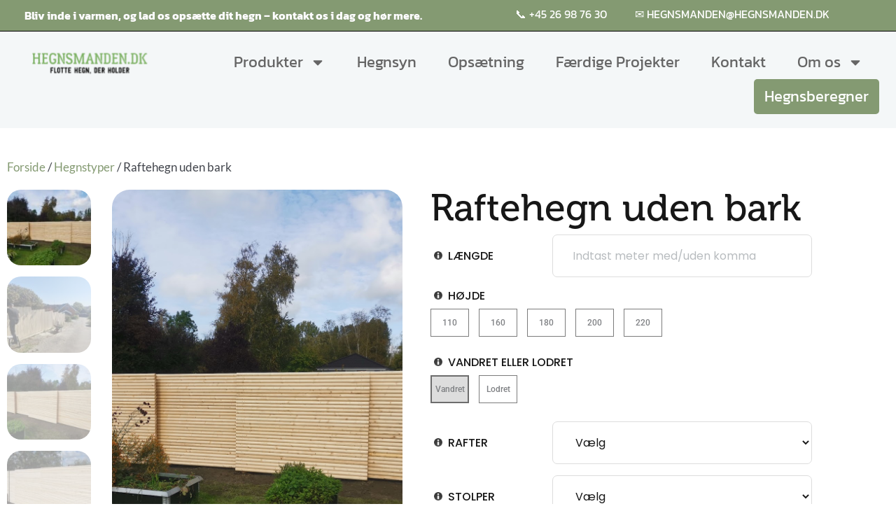

--- FILE ---
content_type: text/html; charset=UTF-8
request_url: https://hegnsmanden.dk/fence/raftehegn-uden-bark/
body_size: 46033
content:
<!DOCTYPE html>
<html lang="da-DK">
<head>
<meta charset="UTF-8">
<script>
var gform;gform||(document.addEventListener("gform_main_scripts_loaded",function(){gform.scriptsLoaded=!0}),document.addEventListener("gform/theme/scripts_loaded",function(){gform.themeScriptsLoaded=!0}),window.addEventListener("DOMContentLoaded",function(){gform.domLoaded=!0}),gform={domLoaded:!1,scriptsLoaded:!1,themeScriptsLoaded:!1,isFormEditor:()=>"function"==typeof InitializeEditor,callIfLoaded:function(o){return!(!gform.domLoaded||!gform.scriptsLoaded||!gform.themeScriptsLoaded&&!gform.isFormEditor()||(gform.isFormEditor()&&console.warn("The use of gform.initializeOnLoaded() is deprecated in the form editor context and will be removed in Gravity Forms 3.1."),o(),0))},initializeOnLoaded:function(o){gform.callIfLoaded(o)||(document.addEventListener("gform_main_scripts_loaded",()=>{gform.scriptsLoaded=!0,gform.callIfLoaded(o)}),document.addEventListener("gform/theme/scripts_loaded",()=>{gform.themeScriptsLoaded=!0,gform.callIfLoaded(o)}),window.addEventListener("DOMContentLoaded",()=>{gform.domLoaded=!0,gform.callIfLoaded(o)}))},hooks:{action:{},filter:{}},addAction:function(o,r,e,t){gform.addHook("action",o,r,e,t)},addFilter:function(o,r,e,t){gform.addHook("filter",o,r,e,t)},doAction:function(o){gform.doHook("action",o,arguments)},applyFilters:function(o){return gform.doHook("filter",o,arguments)},removeAction:function(o,r){gform.removeHook("action",o,r)},removeFilter:function(o,r,e){gform.removeHook("filter",o,r,e)},addHook:function(o,r,e,t,n){null==gform.hooks[o][r]&&(gform.hooks[o][r]=[]);var d=gform.hooks[o][r];null==n&&(n=r+"_"+d.length),gform.hooks[o][r].push({tag:n,callable:e,priority:t=null==t?10:t})},doHook:function(r,o,e){var t;if(e=Array.prototype.slice.call(e,1),null!=gform.hooks[r][o]&&((o=gform.hooks[r][o]).sort(function(o,r){return o.priority-r.priority}),o.forEach(function(o){"function"!=typeof(t=o.callable)&&(t=window[t]),"action"==r?t.apply(null,e):e[0]=t.apply(null,e)})),"filter"==r)return e[0]},removeHook:function(o,r,t,n){var e;null!=gform.hooks[o][r]&&(e=(e=gform.hooks[o][r]).filter(function(o,r,e){return!!(null!=n&&n!=o.tag||null!=t&&t!=o.priority)}),gform.hooks[o][r]=e)}});
</script>

<meta name="viewport" content="width=device-width, initial-scale=1">
	<link rel="profile" href="https://gmpg.org/xfn/11"> 
	<meta name="facebook-domain-verification" content="hjrvzz58tm75g8zoijigcijrdepnbe" /><meta name='robots' content='noindex, follow' />

	<!-- This site is optimized with the Yoast SEO plugin v26.8 - https://yoast.com/product/yoast-seo-wordpress/ -->
	<title>Beregn tilbud og køb hegn. Gør det selv hegns-materialer</title>
	<meta name="description" content="Udforsk Raftehegn med Bark fra Hegnsmanden.dk – Perfekt til enhver have. Stilfuldt design, lang holdbarhed." />
	<meta property="og:locale" content="da_DK" />
	<meta property="og:type" content="article" />
	<meta property="og:title" content="Beregn tilbud og køb hegn. Gør det selv hegns-materialer" />
	<meta property="og:description" content="Udforsk Raftehegn med Bark fra Hegnsmanden.dk – Perfekt til enhver have. Stilfuldt design, lang holdbarhed." />
	<meta property="og:url" content="https://hegnsmanden.dk/fence/raftehegn-uden-bark/" />
	<meta property="og:site_name" content="Hegnsmanden" />
	<meta property="article:publisher" content="https://www.facebook.com/Hegnsmanden.dk/" />
	<meta property="article:modified_time" content="2025-09-01T10:51:37+00:00" />
	<meta property="og:image" content="https://hegnsmanden.dk/wp-content/uploads/2023/06/hegnsmanden.jpg" />
	<meta property="og:image:width" content="696" />
	<meta property="og:image:height" content="696" />
	<meta property="og:image:type" content="image/jpeg" />
	<meta name="twitter:card" content="summary_large_image" />
	<meta name="twitter:label1" content="Estimeret læsetid" />
	<meta name="twitter:data1" content="1 minut" />
	<script type="application/ld+json" class="yoast-schema-graph">{"@context":"https://schema.org","@graph":[{"@type":"WebPage","@id":"https://hegnsmanden.dk/fence/raftehegn-uden-bark/","url":"https://hegnsmanden.dk/fence/raftehegn-uden-bark/","name":"Beregn tilbud og køb hegn. Gør det selv hegns-materialer","isPartOf":{"@id":"https://hegnsmanden.dk/#website"},"datePublished":"2023-05-12T10:03:49+00:00","dateModified":"2025-09-01T10:51:37+00:00","description":"Udforsk Raftehegn med Bark fra Hegnsmanden.dk – Perfekt til enhver have. Stilfuldt design, lang holdbarhed.","breadcrumb":{"@id":"https://hegnsmanden.dk/fence/raftehegn-uden-bark/#breadcrumb"},"inLanguage":"da-DK","potentialAction":[{"@type":"ReadAction","target":["https://hegnsmanden.dk/fence/raftehegn-uden-bark/"]}]},{"@type":"BreadcrumbList","@id":"https://hegnsmanden.dk/fence/raftehegn-uden-bark/#breadcrumb","itemListElement":[{"@type":"ListItem","position":1,"name":"Forside","item":"https://hegnsmanden.dk/"},{"@type":"ListItem","position":2,"name":"Hegnstyper","item":"https://hegnsmanden.dk/fence/"},{"@type":"ListItem","position":3,"name":"Raftehegn uden bark"}]},{"@type":"WebSite","@id":"https://hegnsmanden.dk/#website","url":"https://hegnsmanden.dk/","name":"Hegnsmanden","description":"Flotte hegn der holder","publisher":{"@id":"https://hegnsmanden.dk/#organization"},"potentialAction":[{"@type":"SearchAction","target":{"@type":"EntryPoint","urlTemplate":"https://hegnsmanden.dk/?s={search_term_string}"},"query-input":{"@type":"PropertyValueSpecification","valueRequired":true,"valueName":"search_term_string"}}],"inLanguage":"da-DK"},{"@type":"Organization","@id":"https://hegnsmanden.dk/#organization","name":"Hegnsmanden ApS","url":"https://hegnsmanden.dk/","logo":{"@type":"ImageObject","inLanguage":"da-DK","@id":"https://hegnsmanden.dk/#/schema/logo/image/","url":"https://hegnsmanden.dk/wp-content/uploads/2023/06/hegnsmanden.jpg","contentUrl":"https://hegnsmanden.dk/wp-content/uploads/2023/06/hegnsmanden.jpg","width":696,"height":696,"caption":"Hegnsmanden ApS"},"image":{"@id":"https://hegnsmanden.dk/#/schema/logo/image/"},"sameAs":["https://www.facebook.com/Hegnsmanden.dk/","https://www.instagram.com/hegnsmanden.dk/?hl=da"]}]}</script>
	<!-- / Yoast SEO plugin. -->


<link rel='dns-prefetch' href='//cdnjs.cloudflare.com' />
<link rel='dns-prefetch' href='//widget.trustpilot.com' />
<link rel='dns-prefetch' href='//use.typekit.net' />
<link rel="alternate" type="application/rss+xml" title="Hegnsmanden &raquo; Feed" href="https://hegnsmanden.dk/feed/" />
<link rel="alternate" type="application/rss+xml" title="Hegnsmanden &raquo;-kommentar-feed" href="https://hegnsmanden.dk/comments/feed/" />
<link rel="alternate" type="application/rss+xml" title="Hegnsmanden &raquo; Raftehegn uden bark-kommentar-feed" href="https://hegnsmanden.dk/fence/raftehegn-uden-bark/feed/" />
<link rel="alternate" title="oEmbed (JSON)" type="application/json+oembed" href="https://hegnsmanden.dk/wp-json/oembed/1.0/embed?url=https%3A%2F%2Fhegnsmanden.dk%2Ffence%2Fraftehegn-uden-bark%2F" />
<link rel="alternate" title="oEmbed (XML)" type="text/xml+oembed" href="https://hegnsmanden.dk/wp-json/oembed/1.0/embed?url=https%3A%2F%2Fhegnsmanden.dk%2Ffence%2Fraftehegn-uden-bark%2F&#038;format=xml" />
<style id='wp-img-auto-sizes-contain-inline-css'>
img:is([sizes=auto i],[sizes^="auto," i]){contain-intrinsic-size:3000px 1500px}
/*# sourceURL=wp-img-auto-sizes-contain-inline-css */
</style>
<link rel='stylesheet' id='wp-block-library-css' href='https://hegnsmanden.dk/wp-includes/css/dist/block-library/style.min.css?ver=6.9' media='all' />
<link rel='stylesheet' id='astra-theme-css-css' href='https://hegnsmanden.dk/wp-content/themes/astra/assets/css/minified/style.min.css?ver=4.12.1' media='all' />
<style id='astra-theme-css-inline-css'>
.ast-no-sidebar .entry-content .alignfull {margin-left: calc( -50vw + 50%);margin-right: calc( -50vw + 50%);max-width: 100vw;width: 100vw;}.ast-no-sidebar .entry-content .alignwide {margin-left: calc(-41vw + 50%);margin-right: calc(-41vw + 50%);max-width: unset;width: unset;}.ast-no-sidebar .entry-content .alignfull .alignfull,.ast-no-sidebar .entry-content .alignfull .alignwide,.ast-no-sidebar .entry-content .alignwide .alignfull,.ast-no-sidebar .entry-content .alignwide .alignwide,.ast-no-sidebar .entry-content .wp-block-column .alignfull,.ast-no-sidebar .entry-content .wp-block-column .alignwide{width: 100%;margin-left: auto;margin-right: auto;}.wp-block-gallery,.blocks-gallery-grid {margin: 0;}.wp-block-separator {max-width: 100px;}.wp-block-separator.is-style-wide,.wp-block-separator.is-style-dots {max-width: none;}.entry-content .has-2-columns .wp-block-column:first-child {padding-right: 10px;}.entry-content .has-2-columns .wp-block-column:last-child {padding-left: 10px;}@media (max-width: 782px) {.entry-content .wp-block-columns .wp-block-column {flex-basis: 100%;}.entry-content .has-2-columns .wp-block-column:first-child {padding-right: 0;}.entry-content .has-2-columns .wp-block-column:last-child {padding-left: 0;}}body .entry-content .wp-block-latest-posts {margin-left: 0;}body .entry-content .wp-block-latest-posts li {list-style: none;}.ast-no-sidebar .ast-container .entry-content .wp-block-latest-posts {margin-left: 0;}.ast-header-break-point .entry-content .alignwide {margin-left: auto;margin-right: auto;}.entry-content .blocks-gallery-item img {margin-bottom: auto;}.wp-block-pullquote {border-top: 4px solid #555d66;border-bottom: 4px solid #555d66;color: #40464d;}:root{--ast-post-nav-space:0;--ast-container-default-xlg-padding:6.67em;--ast-container-default-lg-padding:5.67em;--ast-container-default-slg-padding:4.34em;--ast-container-default-md-padding:3.34em;--ast-container-default-sm-padding:6.67em;--ast-container-default-xs-padding:2.4em;--ast-container-default-xxs-padding:1.4em;--ast-code-block-background:#EEEEEE;--ast-comment-inputs-background:#FAFAFA;--ast-normal-container-width:1200px;--ast-narrow-container-width:750px;--ast-blog-title-font-weight:normal;--ast-blog-meta-weight:inherit;--ast-global-color-primary:var(--ast-global-color-5);--ast-global-color-secondary:var(--ast-global-color-4);--ast-global-color-alternate-background:var(--ast-global-color-7);--ast-global-color-subtle-background:var(--ast-global-color-6);--ast-bg-style-guide:var( --ast-global-color-secondary,--ast-global-color-5 );--ast-shadow-style-guide:0px 0px 4px 0 #00000057;--ast-global-dark-bg-style:#fff;--ast-global-dark-lfs:#fbfbfb;--ast-widget-bg-color:#fafafa;--ast-wc-container-head-bg-color:#fbfbfb;--ast-title-layout-bg:#eeeeee;--ast-search-border-color:#e7e7e7;--ast-lifter-hover-bg:#e6e6e6;--ast-gallery-block-color:#000;--srfm-color-input-label:var(--ast-global-color-2);}html{font-size:93.75%;}a,.page-title{color:var(--ast-global-color-0);}a:hover,a:focus{color:var(--ast-global-color-1);}body,button,input,select,textarea,.ast-button,.ast-custom-button{font-family:-apple-system,BlinkMacSystemFont,Segoe UI,Roboto,Oxygen-Sans,Ubuntu,Cantarell,Helvetica Neue,sans-serif;font-weight:inherit;font-size:15px;font-size:1rem;line-height:var(--ast-body-line-height,1.65em);}blockquote{color:var(--ast-global-color-3);}.ast-site-identity .site-title a{color:var(--ast-global-color-2);}.site-title{font-size:35px;font-size:2.3333333333333rem;display:block;}.site-header .site-description{font-size:15px;font-size:1rem;display:none;}.entry-title{font-size:26px;font-size:1.7333333333333rem;}.archive .ast-article-post .ast-article-inner,.blog .ast-article-post .ast-article-inner,.archive .ast-article-post .ast-article-inner:hover,.blog .ast-article-post .ast-article-inner:hover{overflow:hidden;}h1,.entry-content :where(h1){font-size:40px;font-size:2.6666666666667rem;line-height:1.4em;}h2,.entry-content :where(h2){font-size:32px;font-size:2.1333333333333rem;line-height:1.3em;}h3,.entry-content :where(h3){font-size:26px;font-size:1.7333333333333rem;line-height:1.3em;}h4,.entry-content :where(h4){font-size:24px;font-size:1.6rem;line-height:1.2em;}h5,.entry-content :where(h5){font-size:20px;font-size:1.3333333333333rem;line-height:1.2em;}h6,.entry-content :where(h6){font-size:16px;font-size:1.0666666666667rem;line-height:1.25em;}::selection{background-color:var(--ast-global-color-0);color:#ffffff;}body,h1,h2,h3,h4,h5,h6,.entry-title a,.entry-content :where(h1,h2,h3,h4,h5,h6){color:var(--ast-global-color-3);}.tagcloud a:hover,.tagcloud a:focus,.tagcloud a.current-item{color:#ffffff;border-color:var(--ast-global-color-0);background-color:var(--ast-global-color-0);}input:focus,input[type="text"]:focus,input[type="email"]:focus,input[type="url"]:focus,input[type="password"]:focus,input[type="reset"]:focus,input[type="search"]:focus,textarea:focus{border-color:var(--ast-global-color-0);}input[type="radio"]:checked,input[type=reset],input[type="checkbox"]:checked,input[type="checkbox"]:hover:checked,input[type="checkbox"]:focus:checked,input[type=range]::-webkit-slider-thumb{border-color:var(--ast-global-color-0);background-color:var(--ast-global-color-0);box-shadow:none;}.site-footer a:hover + .post-count,.site-footer a:focus + .post-count{background:var(--ast-global-color-0);border-color:var(--ast-global-color-0);}.single .nav-links .nav-previous,.single .nav-links .nav-next{color:var(--ast-global-color-0);}.entry-meta,.entry-meta *{line-height:1.45;color:var(--ast-global-color-0);}.entry-meta a:not(.ast-button):hover,.entry-meta a:not(.ast-button):hover *,.entry-meta a:not(.ast-button):focus,.entry-meta a:not(.ast-button):focus *,.page-links > .page-link,.page-links .page-link:hover,.post-navigation a:hover{color:var(--ast-global-color-1);}#cat option,.secondary .calendar_wrap thead a,.secondary .calendar_wrap thead a:visited{color:var(--ast-global-color-0);}.secondary .calendar_wrap #today,.ast-progress-val span{background:var(--ast-global-color-0);}.secondary a:hover + .post-count,.secondary a:focus + .post-count{background:var(--ast-global-color-0);border-color:var(--ast-global-color-0);}.calendar_wrap #today > a{color:#ffffff;}.page-links .page-link,.single .post-navigation a{color:var(--ast-global-color-0);}.ast-search-menu-icon .search-form button.search-submit{padding:0 4px;}.ast-search-menu-icon form.search-form{padding-right:0;}.ast-header-search .ast-search-menu-icon.ast-dropdown-active .search-form,.ast-header-search .ast-search-menu-icon.ast-dropdown-active .search-field:focus{transition:all 0.2s;}.search-form input.search-field:focus{outline:none;}.widget-title,.widget .wp-block-heading{font-size:21px;font-size:1.4rem;color:var(--ast-global-color-3);}.single .ast-author-details .author-title{color:var(--ast-global-color-1);}.ast-search-menu-icon.slide-search a:focus-visible:focus-visible,.astra-search-icon:focus-visible,#close:focus-visible,a:focus-visible,.ast-menu-toggle:focus-visible,.site .skip-link:focus-visible,.wp-block-loginout input:focus-visible,.wp-block-search.wp-block-search__button-inside .wp-block-search__inside-wrapper,.ast-header-navigation-arrow:focus-visible,.ast-orders-table__row .ast-orders-table__cell:focus-visible,a#ast-apply-coupon:focus-visible,#ast-apply-coupon:focus-visible,#close:focus-visible,.button.search-submit:focus-visible,#search_submit:focus,.normal-search:focus-visible,.ast-header-account-wrap:focus-visible,.astra-cart-drawer-close:focus,.ast-single-variation:focus,.ast-button:focus,.ast-builder-button-wrap:has(.ast-custom-button-link:focus),.ast-builder-button-wrap .ast-custom-button-link:focus{outline-style:dotted;outline-color:inherit;outline-width:thin;}input:focus,input[type="text"]:focus,input[type="email"]:focus,input[type="url"]:focus,input[type="password"]:focus,input[type="reset"]:focus,input[type="search"]:focus,input[type="number"]:focus,textarea:focus,.wp-block-search__input:focus,[data-section="section-header-mobile-trigger"] .ast-button-wrap .ast-mobile-menu-trigger-minimal:focus,.ast-mobile-popup-drawer.active .menu-toggle-close:focus,#ast-scroll-top:focus,#coupon_code:focus,#ast-coupon-code:focus{border-style:dotted;border-color:inherit;border-width:thin;}input{outline:none;}.main-header-menu .menu-link,.ast-header-custom-item a{color:var(--ast-global-color-3);}.main-header-menu .menu-item:hover > .menu-link,.main-header-menu .menu-item:hover > .ast-menu-toggle,.main-header-menu .ast-masthead-custom-menu-items a:hover,.main-header-menu .menu-item.focus > .menu-link,.main-header-menu .menu-item.focus > .ast-menu-toggle,.main-header-menu .current-menu-item > .menu-link,.main-header-menu .current-menu-ancestor > .menu-link,.main-header-menu .current-menu-item > .ast-menu-toggle,.main-header-menu .current-menu-ancestor > .ast-menu-toggle{color:var(--ast-global-color-0);}.header-main-layout-3 .ast-main-header-bar-alignment{margin-right:auto;}.header-main-layout-2 .site-header-section-left .ast-site-identity{text-align:left;}.ast-logo-title-inline .site-logo-img{padding-right:1em;}body .ast-oembed-container *{position:absolute;top:0;width:100%;height:100%;left:0;}body .wp-block-embed-pocket-casts .ast-oembed-container *{position:unset;}.ast-header-break-point .ast-mobile-menu-buttons-minimal.menu-toggle{background:transparent;color:var(--ast-global-color-0);}.ast-header-break-point .ast-mobile-menu-buttons-outline.menu-toggle{background:transparent;border:1px solid var(--ast-global-color-0);color:var(--ast-global-color-0);}.ast-header-break-point .ast-mobile-menu-buttons-fill.menu-toggle{background:var(--ast-global-color-0);}.ast-single-post-featured-section + article {margin-top: 2em;}.site-content .ast-single-post-featured-section img {width: 100%;overflow: hidden;object-fit: cover;}.site > .ast-single-related-posts-container {margin-top: 0;}@media (min-width: 769px) {.ast-desktop .ast-container--narrow {max-width: var(--ast-narrow-container-width);margin: 0 auto;}}.ast-page-builder-template .hentry {margin: 0;}.ast-page-builder-template .site-content > .ast-container {max-width: 100%;padding: 0;}.ast-page-builder-template .site .site-content #primary {padding: 0;margin: 0;}.ast-page-builder-template .no-results {text-align: center;margin: 4em auto;}.ast-page-builder-template .ast-pagination {padding: 2em;}.ast-page-builder-template .entry-header.ast-no-title.ast-no-thumbnail {margin-top: 0;}.ast-page-builder-template .entry-header.ast-header-without-markup {margin-top: 0;margin-bottom: 0;}.ast-page-builder-template .entry-header.ast-no-title.ast-no-meta {margin-bottom: 0;}.ast-page-builder-template.single .post-navigation {padding-bottom: 2em;}.ast-page-builder-template.single-post .site-content > .ast-container {max-width: 100%;}.ast-page-builder-template .entry-header {margin-top: 4em;margin-left: auto;margin-right: auto;padding-left: 20px;padding-right: 20px;}.single.ast-page-builder-template .entry-header {padding-left: 20px;padding-right: 20px;}.ast-page-builder-template .ast-archive-description {margin: 4em auto 0;padding-left: 20px;padding-right: 20px;}.ast-page-builder-template.ast-no-sidebar .entry-content .alignwide {margin-left: 0;margin-right: 0;}.footer-adv .footer-adv-overlay{border-top-style:solid;border-top-color:#7a7a7a;}@media( max-width: 420px ) {.single .nav-links .nav-previous,.single .nav-links .nav-next {width: 100%;text-align: center;}}.wp-block-buttons.aligncenter{justify-content:center;}@media (max-width:782px){.entry-content .wp-block-columns .wp-block-column{margin-left:0px;}}.wp-block-image.aligncenter{margin-left:auto;margin-right:auto;}.wp-block-table.aligncenter{margin-left:auto;margin-right:auto;}.wp-block-buttons .wp-block-button.is-style-outline .wp-block-button__link.wp-element-button,.ast-outline-button,.wp-block-uagb-buttons-child .uagb-buttons-repeater.ast-outline-button{border-top-width:2px;border-right-width:2px;border-bottom-width:2px;border-left-width:2px;font-family:inherit;font-weight:inherit;line-height:1em;}.wp-block-button .wp-block-button__link.wp-element-button.is-style-outline:not(.has-background),.wp-block-button.is-style-outline>.wp-block-button__link.wp-element-button:not(.has-background),.ast-outline-button{background-color:transparent;}.entry-content[data-ast-blocks-layout] > figure{margin-bottom:1em;}.elementor-widget-container .elementor-loop-container .e-loop-item[data-elementor-type="loop-item"]{width:100%;}@media (max-width:768px){.ast-left-sidebar #content > .ast-container{display:flex;flex-direction:column-reverse;width:100%;}.ast-separate-container .ast-article-post,.ast-separate-container .ast-article-single{padding:1.5em 2.14em;}.ast-author-box img.avatar{margin:20px 0 0 0;}}@media (min-width:769px){.ast-separate-container.ast-right-sidebar #primary,.ast-separate-container.ast-left-sidebar #primary{border:0;}.search-no-results.ast-separate-container #primary{margin-bottom:4em;}}.menu-toggle,button,.ast-button,.ast-custom-button,.button,input#submit,input[type="button"],input[type="submit"],input[type="reset"]{color:#ffffff;border-color:var(--ast-global-color-0);background-color:var(--ast-global-color-0);padding-top:10px;padding-right:40px;padding-bottom:10px;padding-left:40px;font-family:inherit;font-weight:inherit;}button:focus,.menu-toggle:hover,button:hover,.ast-button:hover,.ast-custom-button:hover .button:hover,.ast-custom-button:hover,input[type=reset]:hover,input[type=reset]:focus,input#submit:hover,input#submit:focus,input[type="button"]:hover,input[type="button"]:focus,input[type="submit"]:hover,input[type="submit"]:focus{color:#ffffff;background-color:var(--ast-global-color-1);border-color:var(--ast-global-color-1);}@media (max-width:768px){.ast-mobile-header-stack .main-header-bar .ast-search-menu-icon{display:inline-block;}.ast-header-break-point.ast-header-custom-item-outside .ast-mobile-header-stack .main-header-bar .ast-search-icon{margin:0;}.ast-comment-avatar-wrap img{max-width:2.5em;}.ast-comment-meta{padding:0 1.8888em 1.3333em;}.ast-separate-container .ast-comment-list li.depth-1{padding:1.5em 2.14em;}.ast-separate-container .comment-respond{padding:2em 2.14em;}}@media (min-width:544px){.ast-container{max-width:100%;}}@media (max-width:544px){.ast-separate-container .ast-article-post,.ast-separate-container .ast-article-single,.ast-separate-container .comments-title,.ast-separate-container .ast-archive-description{padding:1.5em 1em;}.ast-separate-container #content .ast-container{padding-left:0.54em;padding-right:0.54em;}.ast-separate-container .ast-comment-list .bypostauthor{padding:.5em;}.ast-search-menu-icon.ast-dropdown-active .search-field{width:170px;}.site-branding img,.site-header .site-logo-img .custom-logo-link img{max-width:100%;}} #ast-mobile-header .ast-site-header-cart-li a{pointer-events:none;}.ast-no-sidebar.ast-separate-container .entry-content .alignfull {margin-left: -6.67em;margin-right: -6.67em;width: auto;}@media (max-width: 1200px) {.ast-no-sidebar.ast-separate-container .entry-content .alignfull {margin-left: -2.4em;margin-right: -2.4em;}}@media (max-width: 768px) {.ast-no-sidebar.ast-separate-container .entry-content .alignfull {margin-left: -2.14em;margin-right: -2.14em;}}@media (max-width: 544px) {.ast-no-sidebar.ast-separate-container .entry-content .alignfull {margin-left: -1em;margin-right: -1em;}}.ast-no-sidebar.ast-separate-container .entry-content .alignwide {margin-left: -20px;margin-right: -20px;}.ast-no-sidebar.ast-separate-container .entry-content .wp-block-column .alignfull,.ast-no-sidebar.ast-separate-container .entry-content .wp-block-column .alignwide {margin-left: auto;margin-right: auto;width: 100%;}@media (max-width:768px){.site-title{display:block;}.site-header .site-description{display:none;}h1,.entry-content :where(h1){font-size:30px;}h2,.entry-content :where(h2){font-size:25px;}h3,.entry-content :where(h3){font-size:20px;}}@media (max-width:544px){.site-title{display:block;}.site-header .site-description{display:none;}h1,.entry-content :where(h1){font-size:30px;}h2,.entry-content :where(h2){font-size:25px;}h3,.entry-content :where(h3){font-size:20px;}}@media (max-width:768px){html{font-size:85.5%;}}@media (max-width:544px){html{font-size:85.5%;}}@media (min-width:769px){.ast-container{max-width:1240px;}}@font-face {font-family: "Astra";src: url(https://hegnsmanden.dk/wp-content/themes/astra/assets/fonts/astra.woff) format("woff"),url(https://hegnsmanden.dk/wp-content/themes/astra/assets/fonts/astra.ttf) format("truetype"),url(https://hegnsmanden.dk/wp-content/themes/astra/assets/fonts/astra.svg#astra) format("svg");font-weight: normal;font-style: normal;font-display: fallback;}@media (max-width:921px) {.main-header-bar .main-header-bar-navigation{display:none;}}.ast-desktop .main-header-menu.submenu-with-border .sub-menu,.ast-desktop .main-header-menu.submenu-with-border .astra-full-megamenu-wrapper{border-color:var(--ast-global-color-0);}.ast-desktop .main-header-menu.submenu-with-border .sub-menu{border-top-width:2px;border-style:solid;}.ast-desktop .main-header-menu.submenu-with-border .sub-menu .sub-menu{top:-2px;}.ast-desktop .main-header-menu.submenu-with-border .sub-menu .menu-link,.ast-desktop .main-header-menu.submenu-with-border .children .menu-link{border-bottom-width:0px;border-style:solid;border-color:#eaeaea;}@media (min-width:769px){.main-header-menu .sub-menu .menu-item.ast-left-align-sub-menu:hover > .sub-menu,.main-header-menu .sub-menu .menu-item.ast-left-align-sub-menu.focus > .sub-menu{margin-left:-0px;}}.ast-small-footer{border-top-style:solid;border-top-width:1px;border-top-color:#7a7a7a;}.ast-small-footer-wrap{text-align:center;}.site .comments-area{padding-bottom:3em;}.ast-header-break-point.ast-header-custom-item-inside .main-header-bar .main-header-bar-navigation .ast-search-icon {display: none;}.ast-header-break-point.ast-header-custom-item-inside .main-header-bar .ast-search-menu-icon .search-form {padding: 0;display: block;overflow: hidden;}.ast-header-break-point .ast-header-custom-item .widget:last-child {margin-bottom: 1em;}.ast-header-custom-item .widget {margin: 0.5em;display: inline-block;vertical-align: middle;}.ast-header-custom-item .widget p {margin-bottom: 0;}.ast-header-custom-item .widget li {width: auto;}.ast-header-custom-item-inside .button-custom-menu-item .menu-link {display: none;}.ast-header-custom-item-inside.ast-header-break-point .button-custom-menu-item .ast-custom-button-link {display: none;}.ast-header-custom-item-inside.ast-header-break-point .button-custom-menu-item .menu-link {display: block;}.ast-header-break-point.ast-header-custom-item-outside .main-header-bar .ast-search-icon {margin-right: 1em;}.ast-header-break-point.ast-header-custom-item-inside .main-header-bar .ast-search-menu-icon .search-field,.ast-header-break-point.ast-header-custom-item-inside .main-header-bar .ast-search-menu-icon.ast-inline-search .search-field {width: 100%;padding-right: 5.5em;}.ast-header-break-point.ast-header-custom-item-inside .main-header-bar .ast-search-menu-icon .search-submit {display: block;position: absolute;height: 100%;top: 0;right: 0;padding: 0 1em;border-radius: 0;}.ast-header-break-point .ast-header-custom-item .ast-masthead-custom-menu-items {padding-left: 20px;padding-right: 20px;margin-bottom: 1em;margin-top: 1em;}.ast-header-custom-item-inside.ast-header-break-point .button-custom-menu-item {padding-left: 0;padding-right: 0;margin-top: 0;margin-bottom: 0;}.astra-icon-down_arrow::after {content: "\e900";font-family: Astra;}.astra-icon-close::after {content: "\e5cd";font-family: Astra;}.astra-icon-drag_handle::after {content: "\e25d";font-family: Astra;}.astra-icon-format_align_justify::after {content: "\e235";font-family: Astra;}.astra-icon-menu::after {content: "\e5d2";font-family: Astra;}.astra-icon-reorder::after {content: "\e8fe";font-family: Astra;}.astra-icon-search::after {content: "\e8b6";font-family: Astra;}.astra-icon-zoom_in::after {content: "\e56b";font-family: Astra;}.astra-icon-check-circle::after {content: "\e901";font-family: Astra;}.astra-icon-shopping-cart::after {content: "\f07a";font-family: Astra;}.astra-icon-shopping-bag::after {content: "\f290";font-family: Astra;}.astra-icon-shopping-basket::after {content: "\f291";font-family: Astra;}.astra-icon-circle-o::after {content: "\e903";font-family: Astra;}.astra-icon-certificate::after {content: "\e902";font-family: Astra;}blockquote {padding: 1.2em;}:root .has-ast-global-color-0-color{color:var(--ast-global-color-0);}:root .has-ast-global-color-0-background-color{background-color:var(--ast-global-color-0);}:root .wp-block-button .has-ast-global-color-0-color{color:var(--ast-global-color-0);}:root .wp-block-button .has-ast-global-color-0-background-color{background-color:var(--ast-global-color-0);}:root .has-ast-global-color-1-color{color:var(--ast-global-color-1);}:root .has-ast-global-color-1-background-color{background-color:var(--ast-global-color-1);}:root .wp-block-button .has-ast-global-color-1-color{color:var(--ast-global-color-1);}:root .wp-block-button .has-ast-global-color-1-background-color{background-color:var(--ast-global-color-1);}:root .has-ast-global-color-2-color{color:var(--ast-global-color-2);}:root .has-ast-global-color-2-background-color{background-color:var(--ast-global-color-2);}:root .wp-block-button .has-ast-global-color-2-color{color:var(--ast-global-color-2);}:root .wp-block-button .has-ast-global-color-2-background-color{background-color:var(--ast-global-color-2);}:root .has-ast-global-color-3-color{color:var(--ast-global-color-3);}:root .has-ast-global-color-3-background-color{background-color:var(--ast-global-color-3);}:root .wp-block-button .has-ast-global-color-3-color{color:var(--ast-global-color-3);}:root .wp-block-button .has-ast-global-color-3-background-color{background-color:var(--ast-global-color-3);}:root .has-ast-global-color-4-color{color:var(--ast-global-color-4);}:root .has-ast-global-color-4-background-color{background-color:var(--ast-global-color-4);}:root .wp-block-button .has-ast-global-color-4-color{color:var(--ast-global-color-4);}:root .wp-block-button .has-ast-global-color-4-background-color{background-color:var(--ast-global-color-4);}:root .has-ast-global-color-5-color{color:var(--ast-global-color-5);}:root .has-ast-global-color-5-background-color{background-color:var(--ast-global-color-5);}:root .wp-block-button .has-ast-global-color-5-color{color:var(--ast-global-color-5);}:root .wp-block-button .has-ast-global-color-5-background-color{background-color:var(--ast-global-color-5);}:root .has-ast-global-color-6-color{color:var(--ast-global-color-6);}:root .has-ast-global-color-6-background-color{background-color:var(--ast-global-color-6);}:root .wp-block-button .has-ast-global-color-6-color{color:var(--ast-global-color-6);}:root .wp-block-button .has-ast-global-color-6-background-color{background-color:var(--ast-global-color-6);}:root .has-ast-global-color-7-color{color:var(--ast-global-color-7);}:root .has-ast-global-color-7-background-color{background-color:var(--ast-global-color-7);}:root .wp-block-button .has-ast-global-color-7-color{color:var(--ast-global-color-7);}:root .wp-block-button .has-ast-global-color-7-background-color{background-color:var(--ast-global-color-7);}:root .has-ast-global-color-8-color{color:var(--ast-global-color-8);}:root .has-ast-global-color-8-background-color{background-color:var(--ast-global-color-8);}:root .wp-block-button .has-ast-global-color-8-color{color:var(--ast-global-color-8);}:root .wp-block-button .has-ast-global-color-8-background-color{background-color:var(--ast-global-color-8);}:root{--ast-global-color-0:#0170B9;--ast-global-color-1:#3a3a3a;--ast-global-color-2:#3a3a3a;--ast-global-color-3:#4B4F58;--ast-global-color-4:#F5F5F5;--ast-global-color-5:#FFFFFF;--ast-global-color-6:#E5E5E5;--ast-global-color-7:#424242;--ast-global-color-8:#000000;}:root {--ast-border-color : #dddddd;}.ast-single-entry-banner {-js-display: flex;display: flex;flex-direction: column;justify-content: center;text-align: center;position: relative;background: var(--ast-title-layout-bg);}.ast-single-entry-banner[data-banner-layout="layout-1"] {max-width: 1200px;background: inherit;padding: 20px 0;}.ast-single-entry-banner[data-banner-width-type="custom"] {margin: 0 auto;width: 100%;}.ast-single-entry-banner + .site-content .entry-header {margin-bottom: 0;}.site .ast-author-avatar {--ast-author-avatar-size: ;}a.ast-underline-text {text-decoration: underline;}.ast-container > .ast-terms-link {position: relative;display: block;}a.ast-button.ast-badge-tax {padding: 4px 8px;border-radius: 3px;font-size: inherit;}header.entry-header{text-align:left;}header.entry-header > *:not(:last-child){margin-bottom:10px;}@media (max-width:768px){header.entry-header{text-align:left;}}@media (max-width:544px){header.entry-header{text-align:left;}}.ast-archive-entry-banner {-js-display: flex;display: flex;flex-direction: column;justify-content: center;text-align: center;position: relative;background: var(--ast-title-layout-bg);}.ast-archive-entry-banner[data-banner-width-type="custom"] {margin: 0 auto;width: 100%;}.ast-archive-entry-banner[data-banner-layout="layout-1"] {background: inherit;padding: 20px 0;text-align: left;}body.archive .ast-archive-description{max-width:1200px;width:100%;text-align:left;padding-top:3em;padding-right:3em;padding-bottom:3em;padding-left:3em;}body.archive .ast-archive-description > *:not(:last-child){margin-bottom:10px;}@media (max-width:768px){body.archive .ast-archive-description{text-align:left;}}@media (max-width:544px){body.archive .ast-archive-description{text-align:left;}}.ast-breadcrumbs .trail-browse,.ast-breadcrumbs .trail-items,.ast-breadcrumbs .trail-items li{display:inline-block;margin:0;padding:0;border:none;background:inherit;text-indent:0;text-decoration:none;}.ast-breadcrumbs .trail-browse{font-size:inherit;font-style:inherit;font-weight:inherit;color:inherit;}.ast-breadcrumbs .trail-items{list-style:none;}.trail-items li::after{padding:0 0.3em;content:"\00bb";}.trail-items li:last-of-type::after{display:none;}h1,h2,h3,h4,h5,h6,.entry-content :where(h1,h2,h3,h4,h5,h6){color:var(--ast-global-color-2);}.elementor-posts-container [CLASS*="ast-width-"]{width:100%;}.elementor-template-full-width .ast-container{display:block;}.elementor-screen-only,.screen-reader-text,.screen-reader-text span,.ui-helper-hidden-accessible{top:0 !important;}@media (max-width:544px){.elementor-element .elementor-wc-products .woocommerce[class*="columns-"] ul.products li.product{width:auto;margin:0;}.elementor-element .woocommerce .woocommerce-result-count{float:none;}}.ast-header-break-point .main-header-bar{border-bottom-width:1px;}@media (min-width:769px){.main-header-bar{border-bottom-width:1px;}}.main-header-menu .menu-item,#astra-footer-menu .menu-item,.main-header-bar .ast-masthead-custom-menu-items{-js-display:flex;display:flex;-webkit-box-pack:center;-webkit-justify-content:center;-moz-box-pack:center;-ms-flex-pack:center;justify-content:center;-webkit-box-orient:vertical;-webkit-box-direction:normal;-webkit-flex-direction:column;-moz-box-orient:vertical;-moz-box-direction:normal;-ms-flex-direction:column;flex-direction:column;}.main-header-menu > .menu-item > .menu-link,#astra-footer-menu > .menu-item > .menu-link{height:100%;-webkit-box-align:center;-webkit-align-items:center;-moz-box-align:center;-ms-flex-align:center;align-items:center;-js-display:flex;display:flex;}.ast-primary-menu-disabled .main-header-bar .ast-masthead-custom-menu-items{flex:unset;}.header-main-layout-1 .ast-flex.main-header-container,.header-main-layout-3 .ast-flex.main-header-container{-webkit-align-content:center;-ms-flex-line-pack:center;align-content:center;-webkit-box-align:center;-webkit-align-items:center;-moz-box-align:center;-ms-flex-align:center;align-items:center;}.main-header-menu .sub-menu .menu-item.menu-item-has-children > .menu-link:after{position:absolute;right:1em;top:50%;transform:translate(0,-50%) rotate(270deg);}.ast-header-break-point .main-header-bar .main-header-bar-navigation .page_item_has_children > .ast-menu-toggle::before,.ast-header-break-point .main-header-bar .main-header-bar-navigation .menu-item-has-children > .ast-menu-toggle::before,.ast-mobile-popup-drawer .main-header-bar-navigation .menu-item-has-children>.ast-menu-toggle::before,.ast-header-break-point .ast-mobile-header-wrap .main-header-bar-navigation .menu-item-has-children > .ast-menu-toggle::before{font-weight:bold;content:"\e900";font-family:Astra;text-decoration:inherit;display:inline-block;}.ast-header-break-point .main-navigation ul.sub-menu .menu-item .menu-link:before{content:"\e900";font-family:Astra;font-size:.65em;text-decoration:inherit;display:inline-block;transform:translate(0,-2px) rotateZ(270deg);margin-right:5px;}.widget_search .search-form:after{font-family:Astra;font-size:1.2em;font-weight:normal;content:"\e8b6";position:absolute;top:50%;right:15px;transform:translate(0,-50%);}.astra-search-icon::before{content:"\e8b6";font-family:Astra;font-style:normal;font-weight:normal;text-decoration:inherit;text-align:center;-webkit-font-smoothing:antialiased;-moz-osx-font-smoothing:grayscale;z-index:3;}.main-header-bar .main-header-bar-navigation .page_item_has_children > a:after,.main-header-bar .main-header-bar-navigation .menu-item-has-children > a:after,.menu-item-has-children .ast-header-navigation-arrow:after{content:"\e900";display:inline-block;font-family:Astra;font-size:.6rem;font-weight:bold;text-rendering:auto;-webkit-font-smoothing:antialiased;-moz-osx-font-smoothing:grayscale;margin-left:10px;line-height:normal;}.menu-item-has-children .sub-menu .ast-header-navigation-arrow:after{margin-left:0;}.ast-mobile-popup-drawer .main-header-bar-navigation .ast-submenu-expanded>.ast-menu-toggle::before{transform:rotateX(180deg);}.ast-header-break-point .main-header-bar-navigation .menu-item-has-children > .menu-link:after{display:none;}@media (min-width:769px){.ast-builder-menu .main-navigation > ul > li:last-child a{margin-right:0;}}.ast-separate-container .ast-article-inner{background-color:transparent;background-image:none;}.ast-separate-container .ast-article-post{background-color:var(--ast-global-color-5);}@media (max-width:768px){.ast-separate-container .ast-article-post{background-color:var(--ast-global-color-5);}}@media (max-width:544px){.ast-separate-container .ast-article-post{background-color:var(--ast-global-color-5);}}.ast-separate-container .ast-article-single:not(.ast-related-post),.ast-separate-container .error-404,.ast-separate-container .no-results,.single.ast-separate-container.ast-author-meta,.ast-separate-container .related-posts-title-wrapper,.ast-separate-container .comments-count-wrapper,.ast-box-layout.ast-plain-container .site-content,.ast-padded-layout.ast-plain-container .site-content,.ast-separate-container .ast-archive-description,.ast-separate-container .comments-area .comment-respond,.ast-separate-container .comments-area .ast-comment-list li,.ast-separate-container .comments-area .comments-title{background-color:var(--ast-global-color-5);}@media (max-width:768px){.ast-separate-container .ast-article-single:not(.ast-related-post),.ast-separate-container .error-404,.ast-separate-container .no-results,.single.ast-separate-container.ast-author-meta,.ast-separate-container .related-posts-title-wrapper,.ast-separate-container .comments-count-wrapper,.ast-box-layout.ast-plain-container .site-content,.ast-padded-layout.ast-plain-container .site-content,.ast-separate-container .ast-archive-description{background-color:var(--ast-global-color-5);}}@media (max-width:544px){.ast-separate-container .ast-article-single:not(.ast-related-post),.ast-separate-container .error-404,.ast-separate-container .no-results,.single.ast-separate-container.ast-author-meta,.ast-separate-container .related-posts-title-wrapper,.ast-separate-container .comments-count-wrapper,.ast-box-layout.ast-plain-container .site-content,.ast-padded-layout.ast-plain-container .site-content,.ast-separate-container .ast-archive-description{background-color:var(--ast-global-color-5);}}.ast-separate-container.ast-two-container #secondary .widget{background-color:var(--ast-global-color-5);}@media (max-width:768px){.ast-separate-container.ast-two-container #secondary .widget{background-color:var(--ast-global-color-5);}}@media (max-width:544px){.ast-separate-container.ast-two-container #secondary .widget{background-color:var(--ast-global-color-5);}}:root{--e-global-color-astglobalcolor0:#0170B9;--e-global-color-astglobalcolor1:#3a3a3a;--e-global-color-astglobalcolor2:#3a3a3a;--e-global-color-astglobalcolor3:#4B4F58;--e-global-color-astglobalcolor4:#F5F5F5;--e-global-color-astglobalcolor5:#FFFFFF;--e-global-color-astglobalcolor6:#E5E5E5;--e-global-color-astglobalcolor7:#424242;--e-global-color-astglobalcolor8:#000000;}.comment-reply-title{font-size:24px;font-size:1.6rem;}.ast-comment-meta{line-height:1.666666667;color:var(--ast-global-color-0);font-size:12px;font-size:0.8rem;}.ast-comment-list #cancel-comment-reply-link{font-size:15px;font-size:1rem;}.comments-count-wrapper {padding: 2em 0;}.comments-count-wrapper .comments-title {font-weight: normal;word-wrap: break-word;}.ast-comment-list {margin: 0;word-wrap: break-word;padding-bottom: 0.5em;list-style: none;}.site-content article .comments-area {border-top: 1px solid var(--ast-single-post-border,var(--ast-border-color));}.ast-comment-list li {list-style: none;}.ast-comment-list li.depth-1 .ast-comment,.ast-comment-list li.depth-2 .ast-comment {border-bottom: 1px solid #eeeeee;}.ast-comment-list .comment-respond {padding: 1em 0;border-bottom: 1px solid #dddddd;}.ast-comment-list .comment-respond .comment-reply-title {margin-top: 0;padding-top: 0;}.ast-comment-list .comment-respond p {margin-bottom: .5em;}.ast-comment-list .ast-comment-edit-reply-wrap {-js-display: flex;display: flex;justify-content: flex-end;}.ast-comment-list .ast-edit-link {flex: 1;}.ast-comment-list .comment-awaiting-moderation {margin-bottom: 0;}.ast-comment {padding: 1em 0 ;}.ast-comment-avatar-wrap img {border-radius: 50%;}.ast-comment-content {clear: both;}.ast-comment-cite-wrap {text-align: left;}.ast-comment-cite-wrap cite {font-style: normal;}.comment-reply-title {padding-top: 1em;font-weight: normal;line-height: 1.65;}.ast-comment-meta {margin-bottom: 0.5em;}.comments-area {border-top: 1px solid #eeeeee;margin-top: 2em;}.comments-area .comment-form-comment {width: 100%;border: none;margin: 0;padding: 0;}.comments-area .comment-notes,.comments-area .comment-textarea,.comments-area .form-allowed-tags {margin-bottom: 1.5em;}.comments-area .form-submit {margin-bottom: 0;}.comments-area textarea#comment,.comments-area .ast-comment-formwrap input[type="text"] {width: 100%;border-radius: 0;vertical-align: middle;margin-bottom: 10px;}.comments-area .no-comments {margin-top: 0.5em;margin-bottom: 0.5em;}.comments-area p.logged-in-as {margin-bottom: 1em;}.ast-separate-container .comments-count-wrapper {background-color: #fff;padding: 2em 6.67em 0;}@media (max-width: 1200px) {.ast-separate-container .comments-count-wrapper {padding: 2em 3.34em;}}.ast-separate-container .comments-area {border-top: 0;}.ast-separate-container .ast-comment-list {padding-bottom: 0;}.ast-separate-container .ast-comment-list li {background-color: #fff;}.ast-separate-container .ast-comment-list li.depth-1 .children li {padding-bottom: 0;padding-top: 0;margin-bottom: 0;}.ast-separate-container .ast-comment-list li.depth-1 .ast-comment,.ast-separate-container .ast-comment-list li.depth-2 .ast-comment {border-bottom: 0;}.ast-separate-container .ast-comment-list .comment-respond {padding-top: 0;padding-bottom: 1em;background-color: transparent;}.ast-separate-container .ast-comment-list .pingback p {margin-bottom: 0;}.ast-separate-container .ast-comment-list .bypostauthor {padding: 2em;margin-bottom: 1em;}.ast-separate-container .ast-comment-list .bypostauthor li {background: transparent;margin-bottom: 0;padding: 0 0 0 2em;}.ast-separate-container .comment-reply-title {padding-top: 0;}.comment-content a {word-wrap: break-word;}.comment-form-legend {margin-bottom: unset;padding: 0 0.5em;}.ast-separate-container .ast-comment-list li.depth-1 {padding: 4em 6.67em;margin-bottom: 2em;}@media (max-width: 1200px) {.ast-separate-container .ast-comment-list li.depth-1 {padding: 3em 3.34em;}}.ast-separate-container .comment-respond {background-color: #fff;padding: 4em 6.67em;border-bottom: 0;}@media (max-width: 1200px) {.ast-separate-container .comment-respond {padding: 3em 2.34em;}}.ast-comment-list .children {margin-left: 2em;}@media (max-width: 992px) {.ast-comment-list .children {margin-left: 1em;}}.ast-comment-list #cancel-comment-reply-link {white-space: nowrap;font-size: 15px;font-size: 1rem;margin-left: 1em;}.ast-comment-avatar-wrap {float: left;clear: right;margin-right: 1.33333em;}.ast-comment-meta-wrap {float: left;clear: right;padding: 0 0 1.33333em;}.ast-comment-time .timendate,.ast-comment-time .reply {margin-right: 0.5em;}.comments-area #wp-comment-cookies-consent {margin-right: 10px;}.ast-page-builder-template .comments-area {padding-left: 20px;padding-right: 20px;margin-top: 0;margin-bottom: 2em;}.ast-separate-container .ast-comment-list .bypostauthor .bypostauthor {background: transparent;margin-bottom: 0;padding-right: 0;padding-bottom: 0;padding-top: 0;}@media (min-width:769px){.ast-separate-container .ast-comment-list li .comment-respond{padding-left:2.66666em;padding-right:2.66666em;}}@media (max-width:544px){.ast-separate-container .comments-count-wrapper{padding:1.5em 1em;}.ast-separate-container .ast-comment-list li.depth-1{padding:1.5em 1em;margin-bottom:1.5em;}.ast-separate-container .ast-comment-list .bypostauthor{padding:.5em;}.ast-separate-container .comment-respond{padding:1.5em 1em;}.ast-separate-container .ast-comment-list .bypostauthor li{padding:0 0 0 .5em;}.ast-comment-list .children{margin-left:0.66666em;}}@media (max-width:768px){.ast-comment-avatar-wrap img{max-width:2.5em;}.comments-area{margin-top:1.5em;}.ast-separate-container .comments-count-wrapper{padding:2em 2.14em;}.ast-separate-container .ast-comment-list li.depth-1{padding:1.5em 2.14em;}.ast-separate-container .comment-respond{padding:2em 2.14em;}}@media (max-width:768px){.ast-comment-avatar-wrap{margin-right:0.5em;}}
/*# sourceURL=astra-theme-css-inline-css */
</style>
<style id='wp-emoji-styles-inline-css'>

	img.wp-smiley, img.emoji {
		display: inline !important;
		border: none !important;
		box-shadow: none !important;
		height: 1em !important;
		width: 1em !important;
		margin: 0 0.07em !important;
		vertical-align: -0.1em !important;
		background: none !important;
		padding: 0 !important;
	}
/*# sourceURL=wp-emoji-styles-inline-css */
</style>
<style id='global-styles-inline-css'>
:root{--wp--preset--aspect-ratio--square: 1;--wp--preset--aspect-ratio--4-3: 4/3;--wp--preset--aspect-ratio--3-4: 3/4;--wp--preset--aspect-ratio--3-2: 3/2;--wp--preset--aspect-ratio--2-3: 2/3;--wp--preset--aspect-ratio--16-9: 16/9;--wp--preset--aspect-ratio--9-16: 9/16;--wp--preset--color--black: #000000;--wp--preset--color--cyan-bluish-gray: #abb8c3;--wp--preset--color--white: #ffffff;--wp--preset--color--pale-pink: #f78da7;--wp--preset--color--vivid-red: #cf2e2e;--wp--preset--color--luminous-vivid-orange: #ff6900;--wp--preset--color--luminous-vivid-amber: #fcb900;--wp--preset--color--light-green-cyan: #7bdcb5;--wp--preset--color--vivid-green-cyan: #00d084;--wp--preset--color--pale-cyan-blue: #8ed1fc;--wp--preset--color--vivid-cyan-blue: #0693e3;--wp--preset--color--vivid-purple: #9b51e0;--wp--preset--color--ast-global-color-0: var(--ast-global-color-0);--wp--preset--color--ast-global-color-1: var(--ast-global-color-1);--wp--preset--color--ast-global-color-2: var(--ast-global-color-2);--wp--preset--color--ast-global-color-3: var(--ast-global-color-3);--wp--preset--color--ast-global-color-4: var(--ast-global-color-4);--wp--preset--color--ast-global-color-5: var(--ast-global-color-5);--wp--preset--color--ast-global-color-6: var(--ast-global-color-6);--wp--preset--color--ast-global-color-7: var(--ast-global-color-7);--wp--preset--color--ast-global-color-8: var(--ast-global-color-8);--wp--preset--gradient--vivid-cyan-blue-to-vivid-purple: linear-gradient(135deg,rgb(6,147,227) 0%,rgb(155,81,224) 100%);--wp--preset--gradient--light-green-cyan-to-vivid-green-cyan: linear-gradient(135deg,rgb(122,220,180) 0%,rgb(0,208,130) 100%);--wp--preset--gradient--luminous-vivid-amber-to-luminous-vivid-orange: linear-gradient(135deg,rgb(252,185,0) 0%,rgb(255,105,0) 100%);--wp--preset--gradient--luminous-vivid-orange-to-vivid-red: linear-gradient(135deg,rgb(255,105,0) 0%,rgb(207,46,46) 100%);--wp--preset--gradient--very-light-gray-to-cyan-bluish-gray: linear-gradient(135deg,rgb(238,238,238) 0%,rgb(169,184,195) 100%);--wp--preset--gradient--cool-to-warm-spectrum: linear-gradient(135deg,rgb(74,234,220) 0%,rgb(151,120,209) 20%,rgb(207,42,186) 40%,rgb(238,44,130) 60%,rgb(251,105,98) 80%,rgb(254,248,76) 100%);--wp--preset--gradient--blush-light-purple: linear-gradient(135deg,rgb(255,206,236) 0%,rgb(152,150,240) 100%);--wp--preset--gradient--blush-bordeaux: linear-gradient(135deg,rgb(254,205,165) 0%,rgb(254,45,45) 50%,rgb(107,0,62) 100%);--wp--preset--gradient--luminous-dusk: linear-gradient(135deg,rgb(255,203,112) 0%,rgb(199,81,192) 50%,rgb(65,88,208) 100%);--wp--preset--gradient--pale-ocean: linear-gradient(135deg,rgb(255,245,203) 0%,rgb(182,227,212) 50%,rgb(51,167,181) 100%);--wp--preset--gradient--electric-grass: linear-gradient(135deg,rgb(202,248,128) 0%,rgb(113,206,126) 100%);--wp--preset--gradient--midnight: linear-gradient(135deg,rgb(2,3,129) 0%,rgb(40,116,252) 100%);--wp--preset--font-size--small: 13px;--wp--preset--font-size--medium: 20px;--wp--preset--font-size--large: 36px;--wp--preset--font-size--x-large: 42px;--wp--preset--spacing--20: 0.44rem;--wp--preset--spacing--30: 0.67rem;--wp--preset--spacing--40: 1rem;--wp--preset--spacing--50: 1.5rem;--wp--preset--spacing--60: 2.25rem;--wp--preset--spacing--70: 3.38rem;--wp--preset--spacing--80: 5.06rem;--wp--preset--shadow--natural: 6px 6px 9px rgba(0, 0, 0, 0.2);--wp--preset--shadow--deep: 12px 12px 50px rgba(0, 0, 0, 0.4);--wp--preset--shadow--sharp: 6px 6px 0px rgba(0, 0, 0, 0.2);--wp--preset--shadow--outlined: 6px 6px 0px -3px rgb(255, 255, 255), 6px 6px rgb(0, 0, 0);--wp--preset--shadow--crisp: 6px 6px 0px rgb(0, 0, 0);}:root { --wp--style--global--content-size: var(--wp--custom--ast-content-width-size);--wp--style--global--wide-size: var(--wp--custom--ast-wide-width-size); }:where(body) { margin: 0; }.wp-site-blocks > .alignleft { float: left; margin-right: 2em; }.wp-site-blocks > .alignright { float: right; margin-left: 2em; }.wp-site-blocks > .aligncenter { justify-content: center; margin-left: auto; margin-right: auto; }:where(.wp-site-blocks) > * { margin-block-start: 24px; margin-block-end: 0; }:where(.wp-site-blocks) > :first-child { margin-block-start: 0; }:where(.wp-site-blocks) > :last-child { margin-block-end: 0; }:root { --wp--style--block-gap: 24px; }:root :where(.is-layout-flow) > :first-child{margin-block-start: 0;}:root :where(.is-layout-flow) > :last-child{margin-block-end: 0;}:root :where(.is-layout-flow) > *{margin-block-start: 24px;margin-block-end: 0;}:root :where(.is-layout-constrained) > :first-child{margin-block-start: 0;}:root :where(.is-layout-constrained) > :last-child{margin-block-end: 0;}:root :where(.is-layout-constrained) > *{margin-block-start: 24px;margin-block-end: 0;}:root :where(.is-layout-flex){gap: 24px;}:root :where(.is-layout-grid){gap: 24px;}.is-layout-flow > .alignleft{float: left;margin-inline-start: 0;margin-inline-end: 2em;}.is-layout-flow > .alignright{float: right;margin-inline-start: 2em;margin-inline-end: 0;}.is-layout-flow > .aligncenter{margin-left: auto !important;margin-right: auto !important;}.is-layout-constrained > .alignleft{float: left;margin-inline-start: 0;margin-inline-end: 2em;}.is-layout-constrained > .alignright{float: right;margin-inline-start: 2em;margin-inline-end: 0;}.is-layout-constrained > .aligncenter{margin-left: auto !important;margin-right: auto !important;}.is-layout-constrained > :where(:not(.alignleft):not(.alignright):not(.alignfull)){max-width: var(--wp--style--global--content-size);margin-left: auto !important;margin-right: auto !important;}.is-layout-constrained > .alignwide{max-width: var(--wp--style--global--wide-size);}body .is-layout-flex{display: flex;}.is-layout-flex{flex-wrap: wrap;align-items: center;}.is-layout-flex > :is(*, div){margin: 0;}body .is-layout-grid{display: grid;}.is-layout-grid > :is(*, div){margin: 0;}body{padding-top: 0px;padding-right: 0px;padding-bottom: 0px;padding-left: 0px;}a:where(:not(.wp-element-button)){text-decoration: none;}:root :where(.wp-element-button, .wp-block-button__link){background-color: #32373c;border-width: 0;color: #fff;font-family: inherit;font-size: inherit;font-style: inherit;font-weight: inherit;letter-spacing: inherit;line-height: inherit;padding-top: calc(0.667em + 2px);padding-right: calc(1.333em + 2px);padding-bottom: calc(0.667em + 2px);padding-left: calc(1.333em + 2px);text-decoration: none;text-transform: inherit;}.has-black-color{color: var(--wp--preset--color--black) !important;}.has-cyan-bluish-gray-color{color: var(--wp--preset--color--cyan-bluish-gray) !important;}.has-white-color{color: var(--wp--preset--color--white) !important;}.has-pale-pink-color{color: var(--wp--preset--color--pale-pink) !important;}.has-vivid-red-color{color: var(--wp--preset--color--vivid-red) !important;}.has-luminous-vivid-orange-color{color: var(--wp--preset--color--luminous-vivid-orange) !important;}.has-luminous-vivid-amber-color{color: var(--wp--preset--color--luminous-vivid-amber) !important;}.has-light-green-cyan-color{color: var(--wp--preset--color--light-green-cyan) !important;}.has-vivid-green-cyan-color{color: var(--wp--preset--color--vivid-green-cyan) !important;}.has-pale-cyan-blue-color{color: var(--wp--preset--color--pale-cyan-blue) !important;}.has-vivid-cyan-blue-color{color: var(--wp--preset--color--vivid-cyan-blue) !important;}.has-vivid-purple-color{color: var(--wp--preset--color--vivid-purple) !important;}.has-ast-global-color-0-color{color: var(--wp--preset--color--ast-global-color-0) !important;}.has-ast-global-color-1-color{color: var(--wp--preset--color--ast-global-color-1) !important;}.has-ast-global-color-2-color{color: var(--wp--preset--color--ast-global-color-2) !important;}.has-ast-global-color-3-color{color: var(--wp--preset--color--ast-global-color-3) !important;}.has-ast-global-color-4-color{color: var(--wp--preset--color--ast-global-color-4) !important;}.has-ast-global-color-5-color{color: var(--wp--preset--color--ast-global-color-5) !important;}.has-ast-global-color-6-color{color: var(--wp--preset--color--ast-global-color-6) !important;}.has-ast-global-color-7-color{color: var(--wp--preset--color--ast-global-color-7) !important;}.has-ast-global-color-8-color{color: var(--wp--preset--color--ast-global-color-8) !important;}.has-black-background-color{background-color: var(--wp--preset--color--black) !important;}.has-cyan-bluish-gray-background-color{background-color: var(--wp--preset--color--cyan-bluish-gray) !important;}.has-white-background-color{background-color: var(--wp--preset--color--white) !important;}.has-pale-pink-background-color{background-color: var(--wp--preset--color--pale-pink) !important;}.has-vivid-red-background-color{background-color: var(--wp--preset--color--vivid-red) !important;}.has-luminous-vivid-orange-background-color{background-color: var(--wp--preset--color--luminous-vivid-orange) !important;}.has-luminous-vivid-amber-background-color{background-color: var(--wp--preset--color--luminous-vivid-amber) !important;}.has-light-green-cyan-background-color{background-color: var(--wp--preset--color--light-green-cyan) !important;}.has-vivid-green-cyan-background-color{background-color: var(--wp--preset--color--vivid-green-cyan) !important;}.has-pale-cyan-blue-background-color{background-color: var(--wp--preset--color--pale-cyan-blue) !important;}.has-vivid-cyan-blue-background-color{background-color: var(--wp--preset--color--vivid-cyan-blue) !important;}.has-vivid-purple-background-color{background-color: var(--wp--preset--color--vivid-purple) !important;}.has-ast-global-color-0-background-color{background-color: var(--wp--preset--color--ast-global-color-0) !important;}.has-ast-global-color-1-background-color{background-color: var(--wp--preset--color--ast-global-color-1) !important;}.has-ast-global-color-2-background-color{background-color: var(--wp--preset--color--ast-global-color-2) !important;}.has-ast-global-color-3-background-color{background-color: var(--wp--preset--color--ast-global-color-3) !important;}.has-ast-global-color-4-background-color{background-color: var(--wp--preset--color--ast-global-color-4) !important;}.has-ast-global-color-5-background-color{background-color: var(--wp--preset--color--ast-global-color-5) !important;}.has-ast-global-color-6-background-color{background-color: var(--wp--preset--color--ast-global-color-6) !important;}.has-ast-global-color-7-background-color{background-color: var(--wp--preset--color--ast-global-color-7) !important;}.has-ast-global-color-8-background-color{background-color: var(--wp--preset--color--ast-global-color-8) !important;}.has-black-border-color{border-color: var(--wp--preset--color--black) !important;}.has-cyan-bluish-gray-border-color{border-color: var(--wp--preset--color--cyan-bluish-gray) !important;}.has-white-border-color{border-color: var(--wp--preset--color--white) !important;}.has-pale-pink-border-color{border-color: var(--wp--preset--color--pale-pink) !important;}.has-vivid-red-border-color{border-color: var(--wp--preset--color--vivid-red) !important;}.has-luminous-vivid-orange-border-color{border-color: var(--wp--preset--color--luminous-vivid-orange) !important;}.has-luminous-vivid-amber-border-color{border-color: var(--wp--preset--color--luminous-vivid-amber) !important;}.has-light-green-cyan-border-color{border-color: var(--wp--preset--color--light-green-cyan) !important;}.has-vivid-green-cyan-border-color{border-color: var(--wp--preset--color--vivid-green-cyan) !important;}.has-pale-cyan-blue-border-color{border-color: var(--wp--preset--color--pale-cyan-blue) !important;}.has-vivid-cyan-blue-border-color{border-color: var(--wp--preset--color--vivid-cyan-blue) !important;}.has-vivid-purple-border-color{border-color: var(--wp--preset--color--vivid-purple) !important;}.has-ast-global-color-0-border-color{border-color: var(--wp--preset--color--ast-global-color-0) !important;}.has-ast-global-color-1-border-color{border-color: var(--wp--preset--color--ast-global-color-1) !important;}.has-ast-global-color-2-border-color{border-color: var(--wp--preset--color--ast-global-color-2) !important;}.has-ast-global-color-3-border-color{border-color: var(--wp--preset--color--ast-global-color-3) !important;}.has-ast-global-color-4-border-color{border-color: var(--wp--preset--color--ast-global-color-4) !important;}.has-ast-global-color-5-border-color{border-color: var(--wp--preset--color--ast-global-color-5) !important;}.has-ast-global-color-6-border-color{border-color: var(--wp--preset--color--ast-global-color-6) !important;}.has-ast-global-color-7-border-color{border-color: var(--wp--preset--color--ast-global-color-7) !important;}.has-ast-global-color-8-border-color{border-color: var(--wp--preset--color--ast-global-color-8) !important;}.has-vivid-cyan-blue-to-vivid-purple-gradient-background{background: var(--wp--preset--gradient--vivid-cyan-blue-to-vivid-purple) !important;}.has-light-green-cyan-to-vivid-green-cyan-gradient-background{background: var(--wp--preset--gradient--light-green-cyan-to-vivid-green-cyan) !important;}.has-luminous-vivid-amber-to-luminous-vivid-orange-gradient-background{background: var(--wp--preset--gradient--luminous-vivid-amber-to-luminous-vivid-orange) !important;}.has-luminous-vivid-orange-to-vivid-red-gradient-background{background: var(--wp--preset--gradient--luminous-vivid-orange-to-vivid-red) !important;}.has-very-light-gray-to-cyan-bluish-gray-gradient-background{background: var(--wp--preset--gradient--very-light-gray-to-cyan-bluish-gray) !important;}.has-cool-to-warm-spectrum-gradient-background{background: var(--wp--preset--gradient--cool-to-warm-spectrum) !important;}.has-blush-light-purple-gradient-background{background: var(--wp--preset--gradient--blush-light-purple) !important;}.has-blush-bordeaux-gradient-background{background: var(--wp--preset--gradient--blush-bordeaux) !important;}.has-luminous-dusk-gradient-background{background: var(--wp--preset--gradient--luminous-dusk) !important;}.has-pale-ocean-gradient-background{background: var(--wp--preset--gradient--pale-ocean) !important;}.has-electric-grass-gradient-background{background: var(--wp--preset--gradient--electric-grass) !important;}.has-midnight-gradient-background{background: var(--wp--preset--gradient--midnight) !important;}.has-small-font-size{font-size: var(--wp--preset--font-size--small) !important;}.has-medium-font-size{font-size: var(--wp--preset--font-size--medium) !important;}.has-large-font-size{font-size: var(--wp--preset--font-size--large) !important;}.has-x-large-font-size{font-size: var(--wp--preset--font-size--x-large) !important;}
:root :where(.wp-block-pullquote){font-size: 1.5em;line-height: 1.6;}
/*# sourceURL=global-styles-inline-css */
</style>
<link rel='stylesheet' id='custom-typekit-css-css' href='https://use.typekit.net/czq5bvw.css?ver=2.1.1' media='all' />
<link rel='stylesheet' id='gravity-forms-tooltip-public-css' href='https://hegnsmanden.dk/wp-content/plugins/tooltip-for-gravity-forms/public/css/gravity-forms-tooltip-public.css?ver=3.0.2' media='all' />
<link rel='stylesheet' id='dce-style-css' href='https://hegnsmanden.dk/wp-content/plugins/dynamic-content-for-elementor/assets/css/style.min.css?ver=3.3.25' media='all' />
<link rel='stylesheet' id='dce-dynamic-visibility-css' href='https://hegnsmanden.dk/wp-content/plugins/dynamic-content-for-elementor/assets/css/dynamic-visibility.min.css?ver=3.3.25' media='all' />
<link rel='stylesheet' id='astra-addon-css-css' href='https://hegnsmanden.dk/wp-content/uploads/astra-addon/astra-addon-69713b05b7d569-80967418.css?ver=4.12.1' media='all' />
<style id='astra-addon-css-inline-css'>
@media (min-width:769px){.ast-hide-display-device-desktop{display:none;}[class^="astra-advanced-hook-"] .wp-block-query .wp-block-post-template .wp-block-post{width:100%;}}@media (min-width:545px) and (max-width:768px){.ast-hide-display-device-tablet{display:none;}}@media (max-width:544px){.ast-hide-display-device-mobile{display:none;}}.site-title,.site-title a{font-family:-apple-system,BlinkMacSystemFont,Segoe UI,Roboto,Oxygen-Sans,Ubuntu,Cantarell,Helvetica Neue,sans-serif;line-height:1.23em;}.widget-area.secondary .sidebar-main .wp-block-heading,#secondary .widget-title{font-family:-apple-system,BlinkMacSystemFont,Segoe UI,Roboto,Oxygen-Sans,Ubuntu,Cantarell,Helvetica Neue,sans-serif;line-height:1.23em;}.blog .entry-title,.blog .entry-title a,.archive .entry-title,.archive .entry-title a,.search .entry-title,.search .entry-title a{font-family:-apple-system,BlinkMacSystemFont,Segoe UI,Roboto,Oxygen-Sans,Ubuntu,Cantarell,Helvetica Neue,sans-serif;line-height:1.23em;}.ast-search-box.header-cover #close::before,.ast-search-box.full-screen #close::before{font-family:Astra;content:"\e5cd";display:inline-block;transition:transform .3s ease-in-out;}.site-header .ast-inline-search.ast-search-menu-icon .search-field {width: auto;}
/*# sourceURL=astra-addon-css-inline-css */
</style>
<link rel='stylesheet' id='jet-theme-core-astra-theme-styles-css' href='https://hegnsmanden.dk/wp-content/plugins/jet-theme-core/includes/compatibility/themes/astra/assets/css/frontend.css?ver=2.3.1.1' media='all' />
<link rel='stylesheet' id='jet-theme-core-frontend-styles-css' href='https://hegnsmanden.dk/wp-content/plugins/jet-theme-core/assets/css/frontend.css?ver=2.3.1.1' media='all' />
<link rel='stylesheet' id='elementor-frontend-css' href='https://hegnsmanden.dk/wp-content/plugins/elementor/assets/css/frontend.min.css?ver=3.34.2' media='all' />
<link rel='stylesheet' id='widget-nav-menu-css' href='https://hegnsmanden.dk/wp-content/plugins/elementor-pro/assets/css/widget-nav-menu.min.css?ver=3.34.1' media='all' />
<link rel='stylesheet' id='widget-image-css' href='https://hegnsmanden.dk/wp-content/plugins/elementor/assets/css/widget-image.min.css?ver=3.34.2' media='all' />
<link rel='stylesheet' id='e-animation-slideInRight-css' href='https://hegnsmanden.dk/wp-content/plugins/elementor/assets/lib/animations/styles/slideInRight.min.css?ver=3.34.2' media='all' />
<link rel='stylesheet' id='widget-off-canvas-css' href='https://hegnsmanden.dk/wp-content/plugins/elementor-pro/assets/css/widget-off-canvas.min.css?ver=3.34.1' media='all' />
<link rel='stylesheet' id='widget-heading-css' href='https://hegnsmanden.dk/wp-content/plugins/elementor/assets/css/widget-heading.min.css?ver=3.34.2' media='all' />
<link rel='stylesheet' id='widget-breadcrumbs-css' href='https://hegnsmanden.dk/wp-content/plugins/elementor-pro/assets/css/widget-breadcrumbs.min.css?ver=3.34.1' media='all' />
<link rel='stylesheet' id='mediaelement-css' href='https://hegnsmanden.dk/wp-includes/js/mediaelement/mediaelementplayer-legacy.min.css?ver=4.2.17' media='all' />
<link rel='stylesheet' id='photoswipe-css' href='https://hegnsmanden.dk/wp-content/plugins/jet-woo-product-gallery/assets/lib/photoswipe/css/photoswipe.min.css?ver=2.2.4' media='all' />
<link rel='stylesheet' id='photoswipe-default-skin-css' href='https://hegnsmanden.dk/wp-content/plugins/jet-woo-product-gallery/assets/lib/photoswipe/css/default-skin/default-skin.min.css?ver=2.2.4' media='all' />
<link rel='stylesheet' id='jet-gallery-frontend-css' href='https://hegnsmanden.dk/wp-content/plugins/jet-woo-product-gallery/assets/css/frontend.css?ver=2.2.4' media='all' />
<link rel='stylesheet' id='jet-gallery-widget-gallery-slider-css' href='https://hegnsmanden.dk/wp-content/plugins/jet-woo-product-gallery/assets/css/widgets/gallery-slider.css?ver=2.2.4' media='all' />
<link rel='stylesheet' id='animatecss-css' href='https://hegnsmanden.dk/wp-content/plugins/dynamic-content-for-elementor/assets/node/animate.css/animate.min.css?ver=3.3.25' media='all' />
<link rel='stylesheet' id='dce-photoswipe-skin-css' href='https://hegnsmanden.dk/wp-content/plugins/dynamic-content-for-elementor/assets/node/photoswipe/photoswipe.css?ver=3.3.25' media='all' />
<link rel='stylesheet' id='dce-justifiedGallery-css' href='https://hegnsmanden.dk/wp-content/plugins/dynamic-content-for-elementor/assets/node/justifiedGallery/justifiedGallery.min.css?ver=3.3.25' media='all' />
<link rel='stylesheet' id='dce-acfGallery-css' href='https://hegnsmanden.dk/wp-content/plugins/dynamic-content-for-elementor/assets/css/acf-gallery.min.css?ver=3.3.25' media='all' />
<link rel='stylesheet' id='dce-diamonds-css-css' href='https://hegnsmanden.dk/wp-content/plugins/dynamic-content-for-elementor/assets/node/jquery.diamonds.js/diamonds.css?ver=3.3.25' media='all' />
<link rel='stylesheet' id='widget-image-box-css' href='https://hegnsmanden.dk/wp-content/plugins/elementor/assets/css/widget-image-box.min.css?ver=3.34.2' media='all' />
<link rel='stylesheet' id='elementor-post-5-css' href='https://hegnsmanden.dk/wp-content/uploads/elementor/css/post-5.css?ver=1769028577' media='all' />
<link rel='stylesheet' id='dashicons-css' href='https://hegnsmanden.dk/wp-includes/css/dashicons.min.css?ver=6.9' media='all' />
<link rel='stylesheet' id='uael-frontend-css' href='https://hegnsmanden.dk/wp-content/plugins/ultimate-elementor/assets/min-css/uael-frontend.min.css?ver=1.42.3' media='all' />
<link rel='stylesheet' id='uael-teammember-social-icons-css' href='https://hegnsmanden.dk/wp-content/plugins/elementor/assets/css/widget-social-icons.min.css?ver=3.24.0' media='all' />
<link rel='stylesheet' id='uael-social-share-icons-brands-css' href='https://hegnsmanden.dk/wp-content/plugins/elementor/assets/lib/font-awesome/css/brands.css?ver=5.15.3' media='all' />
<link rel='stylesheet' id='uael-social-share-icons-fontawesome-css' href='https://hegnsmanden.dk/wp-content/plugins/elementor/assets/lib/font-awesome/css/fontawesome.css?ver=5.15.3' media='all' />
<link rel='stylesheet' id='uael-nav-menu-icons-css' href='https://hegnsmanden.dk/wp-content/plugins/elementor/assets/lib/font-awesome/css/solid.css?ver=5.15.3' media='all' />
<link rel='stylesheet' id='font-awesome-5-all-css' href='https://hegnsmanden.dk/wp-content/plugins/elementor/assets/lib/font-awesome/css/all.min.css?ver=3.34.2' media='all' />
<link rel='stylesheet' id='font-awesome-4-shim-css' href='https://hegnsmanden.dk/wp-content/plugins/elementor/assets/lib/font-awesome/css/v4-shims.min.css?ver=3.34.2' media='all' />
<link rel='stylesheet' id='elementor-post-6-css' href='https://hegnsmanden.dk/wp-content/uploads/elementor/css/post-6.css?ver=1769028577' media='all' />
<link rel='stylesheet' id='elementor-post-102-css' href='https://hegnsmanden.dk/wp-content/uploads/elementor/css/post-102.css?ver=1769028578' media='all' />
<link rel='stylesheet' id='elementor-post-1019-css' href='https://hegnsmanden.dk/wp-content/uploads/elementor/css/post-1019.css?ver=1769028803' media='all' />
<link rel='stylesheet' id='yanco-astra-child-theme-css-css' href='https://hegnsmanden.dk/wp-content/themes/astra_child_by_yanco/style.css?ver=1665133071' media='all' />
<link rel='stylesheet' id='yanco-astra-child-main-css-css' href='https://hegnsmanden.dk/wp-content/themes/astra_child_by_yanco/assets/css/style.css?ver=1766241746' media='all' />
<link rel='stylesheet' id='yanco-gravity-forms-css-css' href='https://hegnsmanden.dk/wp-content/themes/astra_child_by_yanco/assets/css/gravity-forms.css?ver=1766238983' media='all' />
<link rel='stylesheet' id='elementor-gf-local-roboto-css' href='https://hegnsmanden.dk/wp-content/uploads/elementor/google-fonts/css/roboto.css?ver=1743102374' media='all' />
<link rel='stylesheet' id='elementor-gf-local-robotoslab-css' href='https://hegnsmanden.dk/wp-content/uploads/elementor/google-fonts/css/robotoslab.css?ver=1743102376' media='all' />
<link rel='stylesheet' id='elementor-gf-local-poppins-css' href='https://hegnsmanden.dk/wp-content/uploads/elementor/google-fonts/css/poppins.css?ver=1743102378' media='all' />
<link rel='stylesheet' id='elementor-gf-local-kanit-css' href='https://hegnsmanden.dk/wp-content/uploads/elementor/google-fonts/css/kanit.css?ver=1743102381' media='all' />
<link rel='stylesheet' id='elementor-gf-local-lato-css' href='https://hegnsmanden.dk/wp-content/uploads/elementor/google-fonts/css/lato.css?ver=1743102382' media='all' />
<script src="https://hegnsmanden.dk/wp-includes/js/jquery/jquery.min.js?ver=3.7.1" id="jquery-core-js"></script>
<script src="https://hegnsmanden.dk/wp-includes/js/jquery/jquery-migrate.min.js?ver=3.4.1" id="jquery-migrate-js"></script>
<script src="https://hegnsmanden.dk/wp-content/themes/astra/assets/js/minified/flexibility.min.js?ver=4.12.1" id="astra-flexibility-js"></script>
<script id="astra-flexibility-js-after">
typeof flexibility !== "undefined" && flexibility(document.documentElement);
//# sourceURL=astra-flexibility-js-after
</script>
<script src="https://hegnsmanden.dk/wp-content/plugins/tooltip-for-gravity-forms/public/js/popper.min.js" id="popper-js-for-tippy-js"></script>
<script src="//cdnjs.cloudflare.com/polyfill/v3/polyfill.min.js?features=Array.prototype.find,Promise,Object.assign" id="tippy-polyfill-js"></script>
<script src="https://hegnsmanden.dk/wp-content/plugins/tooltip-for-gravity-forms/public/js/tippy.min.js" id="tippy-js"></script>
<script src="https://hegnsmanden.dk/wp-content/plugins/tooltip-for-gravity-forms/public/js/gravity-forms-tooltip-public.js?ver=3.0.2" id="gravity-forms-tooltip-public-js"></script>
<script src="https://hegnsmanden.dk/wp-content/plugins/elementor/assets/lib/font-awesome/js/v4-shims.min.js?ver=3.34.2" id="font-awesome-4-shim-js"></script>
<script src="//widget.trustpilot.com/bootstrap/v5/tp.widget.bootstrap.min.js?ver=6.9" id="trustpilot-js"></script>
<link rel="https://api.w.org/" href="https://hegnsmanden.dk/wp-json/" /><link rel="EditURI" type="application/rsd+xml" title="RSD" href="https://hegnsmanden.dk/xmlrpc.php?rsd" />
<meta name="generator" content="WordPress 6.9" />
<link rel='shortlink' href='https://hegnsmanden.dk/?p=601' />
<meta name="cdp-version" content="1.5.0" /><link rel="pingback" href="https://hegnsmanden.dk/xmlrpc.php">
<meta name="generator" content="Elementor 3.34.2; features: e_font_icon_svg; settings: css_print_method-external, google_font-enabled, font_display-auto">
<!-- Google Tag Manager -->
<script>(function(w,d,s,l,i){w[l]=w[l]||[];w[l].push({'gtm.start':new Date().getTime(),event:'gtm.js'});var f=d.getElementsByTagName(s)[0],j=d.createElement(s),dl=l!='dataLayer'?'&l='+l:'';j.async=true;j.src='https://ss.hegnsmanden.dk/cgyjslwu.js?st='+i+dl;f.parentNode.insertBefore(j,f);})(window,document,'script','dataLayer','PXLSQM4B');</script>
<!-- End Google Tag Manager -->

<!-- Google Tag Manager (noscript) -->
<noscript><iframe src="https://ss.hegnsmanden.dk/ns.html?id=GTM-PXLSQM4B" height="0" width="0" style="display:none;visibility:hidden"></iframe></noscript>
<!-- End Google Tag Manager (noscript) -->
<style>.recentcomments a{display:inline !important;padding:0 !important;margin:0 !important;}</style>			<style>
				.e-con.e-parent:nth-of-type(n+4):not(.e-lazyloaded):not(.e-no-lazyload),
				.e-con.e-parent:nth-of-type(n+4):not(.e-lazyloaded):not(.e-no-lazyload) * {
					background-image: none !important;
				}
				@media screen and (max-height: 1024px) {
					.e-con.e-parent:nth-of-type(n+3):not(.e-lazyloaded):not(.e-no-lazyload),
					.e-con.e-parent:nth-of-type(n+3):not(.e-lazyloaded):not(.e-no-lazyload) * {
						background-image: none !important;
					}
				}
				@media screen and (max-height: 640px) {
					.e-con.e-parent:nth-of-type(n+2):not(.e-lazyloaded):not(.e-no-lazyload),
					.e-con.e-parent:nth-of-type(n+2):not(.e-lazyloaded):not(.e-no-lazyload) * {
						background-image: none !important;
					}
				}
			</style>
			<link rel="icon" href="https://hegnsmanden.dk/wp-content/uploads/2023/05/ico-hm.png" sizes="32x32" />
<link rel="icon" href="https://hegnsmanden.dk/wp-content/uploads/2023/05/ico-hm.png" sizes="192x192" />
<link rel="apple-touch-icon" href="https://hegnsmanden.dk/wp-content/uploads/2023/05/ico-hm.png" />
<meta name="msapplication-TileImage" content="https://hegnsmanden.dk/wp-content/uploads/2023/05/ico-hm.png" />
		<style id="wp-custom-css">
			.menu-item-25 .elementor-item {
    padding: 15px !important; /* Add padding for a button-like appearance */
    background-color: #849a72; /* Set the background color to green */
    color: #ffffff !important;
    border-radius:5px;
} 

/* Gravity Forms on Tilbud page */

body.tilbud .gform_wrapper,
.vis-opsat-hegn-aktiv.close,
.vis-vaerktoej-aktiv {
    max-height: 0;
    overflow: hidden;
    transition: all 0.5s;
}
body.tilbud .gform_wrapper.open,
.vis-opsat-hegn-aktiv,
.vis-vaerktoej-aktiv.open {
    max-height: 1000px;
    transition: all 0.5s ease-out;
}

/* Gravity Forms on Fence singular page */

body.single-fence .gfield_description {
    display: none;
}
body.single-fence form.disabled {
    opacity: 0.5;
    pointer-events: none;
}
body.single-fence form.disabled:after {
    content: 'OPDATERER';
    display: flex;
    justify-content: center;
    max-height: 50px;
    text-align: center;
    position: absolute;
    left:0;
    right:0;
    top:0;
    bottom:0;
    margin:auto;
    z-index: 10;
    font-weight: bold;
}
.yanco-fence-calculator .gchoice input[type="radio"]:checked+label {
	background-color: #ddd;
border-width: 2px;
} 		</style>
		</head>

<body itemtype='https://schema.org/Blog' itemscope='itemscope' class="wp-singular fence-template-default single single-fence postid-601 wp-embed-responsive wp-theme-astra wp-child-theme-astra_child_by_yanco raftehegn-uden-bark ast-desktop ast-page-builder-template ast-no-sidebar astra-4.12.1 ast-header-custom-item-inside ast-blog-single-style-1 ast-custom-post-type ast-single-post ast-inherit-site-logo-transparent elementor-page-1019 ast-normal-title-enabled elementor-default elementor-template-full-width elementor-kit-5 astra-addon-4.12.1">

<a
	class="skip-link screen-reader-text"
	href="#content">
		Gå til indholdet</a>

<div
class="hfeed site" id="page">
			<header data-elementor-type="header" data-elementor-id="6" class="elementor elementor-6 elementor-location-header" data-elementor-post-type="elementor_library">
			<div class="elementor-element elementor-element-6e86acb e-con-full e-flex e-con e-parent" data-id="6e86acb" data-element_type="container" data-settings="{&quot;jet_parallax_layout_list&quot;:[],&quot;background_background&quot;:&quot;classic&quot;}">
		<div class="elementor-element elementor-element-d17ec3a e-con-full e-flex e-con e-child" data-id="d17ec3a" data-element_type="container" data-settings="{&quot;background_background&quot;:&quot;classic&quot;,&quot;jet_parallax_layout_list&quot;:[]}">
				<div class="elementor-element elementor-element-bc953c0 elementor-widget elementor-widget-text-editor" data-id="bc953c0" data-element_type="widget" data-widget_type="text-editor.default">
				<div class="elementor-widget-container">
									<p><b>Bliv inde i varmen, og lad os <a href="https://hegnsmanden.dk/opsaetning/">opsætte dit hegn</a> &#8211; kontakt os i dag og hør mere. </b></p>								</div>
				</div>
				</div>
		<div class="elementor-element elementor-element-6a236c0 e-con-full e-flex e-con e-child" data-id="6a236c0" data-element_type="container" data-settings="{&quot;jet_parallax_layout_list&quot;:[]}">
				<div class="elementor-element elementor-element-7a026d5 elementor-nav-menu__align-center elementor-nav-menu--dropdown-none elementor-widget elementor-widget-nav-menu" data-id="7a026d5" data-element_type="widget" data-settings="{&quot;layout&quot;:&quot;horizontal&quot;,&quot;submenu_icon&quot;:{&quot;value&quot;:&quot;&lt;svg aria-hidden=\&quot;true\&quot; class=\&quot;e-font-icon-svg e-fas-caret-down\&quot; viewBox=\&quot;0 0 320 512\&quot; xmlns=\&quot;http:\/\/www.w3.org\/2000\/svg\&quot;&gt;&lt;path d=\&quot;M31.3 192h257.3c17.8 0 26.7 21.5 14.1 34.1L174.1 354.8c-7.8 7.8-20.5 7.8-28.3 0L17.2 226.1C4.6 213.5 13.5 192 31.3 192z\&quot;&gt;&lt;\/path&gt;&lt;\/svg&gt;&quot;,&quot;library&quot;:&quot;fa-solid&quot;}}" data-widget_type="nav-menu.default">
				<div class="elementor-widget-container">
								<nav aria-label="Menu" class="elementor-nav-menu--main elementor-nav-menu__container elementor-nav-menu--layout-horizontal e--pointer-underline e--animation-fade">
				<ul id="menu-1-7a026d5" class="elementor-nav-menu"><li class="menu-item menu-item-type-custom menu-item-object-custom menu-item-37"><a href="tel:+4526987630" class="elementor-item menu-link">📞 +45 26 98 76 30</a></li>
<li class="menu-item menu-item-type-custom menu-item-object-custom menu-item-3148"><a href="mailto:hegnsmanden@hegnsmanden.dk" class="elementor-item menu-link">✉️ hegnsmanden@hegnsmanden.dk</a></li>
</ul>			</nav>
						<nav class="elementor-nav-menu--dropdown elementor-nav-menu__container" aria-hidden="true">
				<ul id="menu-2-7a026d5" class="elementor-nav-menu"><li class="menu-item menu-item-type-custom menu-item-object-custom menu-item-37"><a href="tel:+4526987630" class="elementor-item menu-link" tabindex="-1">📞 +45 26 98 76 30</a></li>
<li class="menu-item menu-item-type-custom menu-item-object-custom menu-item-3148"><a href="mailto:hegnsmanden@hegnsmanden.dk" class="elementor-item menu-link" tabindex="-1">✉️ hegnsmanden@hegnsmanden.dk</a></li>
</ul>			</nav>
						</div>
				</div>
				</div>
				</div>
		<div data-dce-background-color="#F4F7F8" class="elementor-element elementor-element-e717395 e-flex e-con-boxed e-con e-parent" data-id="e717395" data-element_type="container" data-settings="{&quot;jet_parallax_layout_list&quot;:[],&quot;background_background&quot;:&quot;classic&quot;}">
					<div class="e-con-inner">
		<div class="elementor-element elementor-element-ba4e4d7 e-con-full e-flex e-con e-child" data-id="ba4e4d7" data-element_type="container" data-settings="{&quot;jet_parallax_layout_list&quot;:[]}">
				<div class="elementor-element elementor-element-56eeca1 elementor-widget__width-initial elementor-widget elementor-widget-image" data-id="56eeca1" data-element_type="widget" data-widget_type="image.default">
				<div class="elementor-widget-container">
																<a href="https://hegnsmanden.dk">
							<img fetchpriority="high" width="461" height="128" src="https://hegnsmanden.dk/wp-content/uploads/2023/02/dark_logo_transparent_background.svg" class="attachment-large size-large wp-image-9" alt="Hegnsmanden logo - Flotte hegn der holder" />								</a>
															</div>
				</div>
				</div>
		<div class="elementor-element elementor-element-7e54c92 e-con-full e-flex e-con e-child" data-id="7e54c92" data-element_type="container" data-settings="{&quot;jet_parallax_layout_list&quot;:[]}">
				<div class="elementor-element elementor-element-5e57fae elementor-nav-menu__align-end elementor-nav-menu--dropdown-mobile elementor-hidden-tablet elementor-hidden-mobile elementor-nav-menu__text-align-aside elementor-nav-menu--toggle elementor-nav-menu--burger elementor-widget elementor-widget-nav-menu" data-id="5e57fae" data-element_type="widget" data-settings="{&quot;layout&quot;:&quot;horizontal&quot;,&quot;submenu_icon&quot;:{&quot;value&quot;:&quot;&lt;svg aria-hidden=\&quot;true\&quot; class=\&quot;e-font-icon-svg e-fas-caret-down\&quot; viewBox=\&quot;0 0 320 512\&quot; xmlns=\&quot;http:\/\/www.w3.org\/2000\/svg\&quot;&gt;&lt;path d=\&quot;M31.3 192h257.3c17.8 0 26.7 21.5 14.1 34.1L174.1 354.8c-7.8 7.8-20.5 7.8-28.3 0L17.2 226.1C4.6 213.5 13.5 192 31.3 192z\&quot;&gt;&lt;\/path&gt;&lt;\/svg&gt;&quot;,&quot;library&quot;:&quot;fa-solid&quot;},&quot;toggle&quot;:&quot;burger&quot;}" data-widget_type="nav-menu.default">
				<div class="elementor-widget-container">
								<nav aria-label="Menu" class="elementor-nav-menu--main elementor-nav-menu__container elementor-nav-menu--layout-horizontal e--pointer-underline e--animation-fade">
				<ul id="menu-1-5e57fae" class="elementor-nav-menu"><li class="menu-item menu-item-type-post_type menu-item-object-page menu-item-has-children menu-item-2768"><a aria-expanded="false" href="https://hegnsmanden.dk/produkter-til-hegn/" class="elementor-item menu-link">Produkter</a>
<ul class="sub-menu elementor-nav-menu--dropdown">
	<li class="menu-item menu-item-type-taxonomy menu-item-object-category menu-item-2934"><a href="https://hegnsmanden.dk/kategori/raftehegn/" class="elementor-sub-item menu-link">Raftehegn</a></li>
	<li class="menu-item menu-item-type-taxonomy menu-item-object-category menu-item-has-children menu-item-2789"><a aria-expanded="false" href="https://hegnsmanden.dk/kategori/rafter/" class="elementor-sub-item menu-link">Rafter</a>
	<ul class="sub-menu elementor-nav-menu--dropdown">
		<li class="menu-item menu-item-type-taxonomy menu-item-object-category menu-item-2790"><a href="https://hegnsmanden.dk/kategori/rafter/granrafter/" class="elementor-sub-item menu-link">Granrafter</a></li>
		<li class="menu-item menu-item-type-taxonomy menu-item-object-category menu-item-2791"><a href="https://hegnsmanden.dk/kategori/rafter/granrafter-med-bark/" class="elementor-sub-item menu-link">Rafter med bark</a></li>
		<li class="menu-item menu-item-type-taxonomy menu-item-object-category menu-item-2798"><a href="https://hegnsmanden.dk/kategori/rafter/roedgran/" class="elementor-sub-item menu-link">Extra lige rødgran</a></li>
		<li class="menu-item menu-item-type-taxonomy menu-item-object-category menu-item-2799"><a href="https://hegnsmanden.dk/kategori/rafter/tryk-imp-rafter/" class="elementor-sub-item menu-link">Tryk imp. rafter</a></li>
		<li class="menu-item menu-item-type-taxonomy menu-item-object-category menu-item-2935"><a href="https://hegnsmanden.dk/kategori/rafter/halve-rafter/" class="elementor-sub-item menu-link">Halve Rafter</a></li>
	</ul>
</li>
	<li class="menu-item menu-item-type-taxonomy menu-item-object-category menu-item-has-children menu-item-2800"><a aria-expanded="false" href="https://hegnsmanden.dk/kategori/komposit-hegn/" class="elementor-sub-item menu-link">Komposit hegn</a>
	<ul class="sub-menu elementor-nav-menu--dropdown">
		<li class="menu-item menu-item-type-taxonomy menu-item-object-category menu-item-2932"><a href="https://hegnsmanden.dk/kategori/komposit-hegn/med-laage/" class="elementor-sub-item menu-link">Komposit hegn med låge</a></li>
	</ul>
</li>
	<li class="menu-item menu-item-type-taxonomy menu-item-object-category menu-item-has-children menu-item-2792"><a aria-expanded="false" href="https://hegnsmanden.dk/kategori/stolper/" class="elementor-sub-item menu-link">Stolper</a>
	<ul class="sub-menu elementor-nav-menu--dropdown">
		<li class="menu-item menu-item-type-taxonomy menu-item-object-category menu-item-2793"><a href="https://hegnsmanden.dk/kategori/stolper/aluminium-stolper/" class="elementor-sub-item menu-link">Aluminium stolper</a></li>
		<li class="menu-item menu-item-type-taxonomy menu-item-object-category menu-item-2794"><a href="https://hegnsmanden.dk/kategori/stolper/eg/" class="elementor-sub-item menu-link">Eg</a></li>
		<li class="menu-item menu-item-type-taxonomy menu-item-object-category menu-item-2931"><a href="https://hegnsmanden.dk/kategori/stolper/laerketrae/" class="elementor-sub-item menu-link">Lærketræ</a></li>
		<li class="menu-item menu-item-type-taxonomy menu-item-object-category menu-item-2795"><a href="https://hegnsmanden.dk/kategori/stolper/robinie-stolper/" class="elementor-sub-item menu-link">Robinie</a></li>
		<li class="menu-item menu-item-type-taxonomy menu-item-object-category menu-item-2796"><a href="https://hegnsmanden.dk/kategori/stolper/runde/" class="elementor-sub-item menu-link">Runde stolper</a></li>
		<li class="menu-item menu-item-type-taxonomy menu-item-object-category menu-item-2936"><a href="https://hegnsmanden.dk/kategori/stolper/staalstolper/" class="elementor-sub-item menu-link">Stålstolper</a></li>
		<li class="menu-item menu-item-type-taxonomy menu-item-object-category menu-item-2797"><a href="https://hegnsmanden.dk/kategori/stolper/trykimpraegneret-stolper/" class="elementor-sub-item menu-link">Trykimprægneret stolper</a></li>
		<li class="menu-item menu-item-type-taxonomy menu-item-object-category menu-item-has-children menu-item-2802"><a aria-expanded="false" href="https://hegnsmanden.dk/kategori/h-stolper/" class="elementor-sub-item menu-link">H-stolper</a>
		<ul class="sub-menu elementor-nav-menu--dropdown">
			<li class="menu-item menu-item-type-taxonomy menu-item-object-category menu-item-2803"><a href="https://hegnsmanden.dk/kategori/h-stolper/h-stolpe-i-robinie-trae/" class="elementor-sub-item menu-link">H-stolpe i Robinie træ</a></li>
			<li class="menu-item menu-item-type-taxonomy menu-item-object-category menu-item-2804"><a href="https://hegnsmanden.dk/kategori/h-stolper/h-stolpe-i-tryk-impraegneret-trae/" class="elementor-sub-item menu-link">Trykimprægneret H-stolper</a></li>
		</ul>
</li>
	</ul>
</li>
	<li class="menu-item menu-item-type-taxonomy menu-item-object-category menu-item-2801"><a href="https://hegnsmanden.dk/kategori/egesveller/" class="elementor-sub-item menu-link">Ege sveller</a></li>
	<li class="menu-item menu-item-type-taxonomy menu-item-object-category menu-item-2933"><a href="https://hegnsmanden.dk/kategori/naturhegn/" class="elementor-sub-item menu-link">Naturhegn</a></li>
</ul>
</li>
<li class="menu-item menu-item-type-post_type menu-item-object-page menu-item-2774"><a href="https://hegnsmanden.dk/hegnsyn/" class="elementor-item menu-link">Hegnsyn</a></li>
<li class="menu-item menu-item-type-post_type menu-item-object-page menu-item-2770"><a href="https://hegnsmanden.dk/opsaetning/" class="elementor-item menu-link">Opsætning</a></li>
<li class="menu-item menu-item-type-post_type menu-item-object-page menu-item-24"><a href="https://hegnsmanden.dk/inspiration/" class="elementor-item menu-link">Færdige Projekter</a></li>
<li class="menu-item menu-item-type-post_type menu-item-object-page menu-item-2769"><a href="https://hegnsmanden.dk/kontakt/" class="elementor-item menu-link">Kontakt</a></li>
<li class="menu-item menu-item-type-post_type menu-item-object-page menu-item-has-children menu-item-2771"><a aria-expanded="false" href="https://hegnsmanden.dk/hvem-er-vi/" class="elementor-item menu-link">Om os</a>
<ul class="sub-menu elementor-nav-menu--dropdown">
	<li class="menu-item menu-item-type-post_type menu-item-object-page menu-item-has-children menu-item-26"><a aria-expanded="false" href="https://hegnsmanden.dk/vaerd-at-vide/" class="elementor-sub-item menu-link">Værd at vide</a>
	<ul class="sub-menu elementor-nav-menu--dropdown">
		<li class="menu-item menu-item-type-post_type menu-item-object-page menu-item-2773"><a href="https://hegnsmanden.dk/hegnsloven-kort/" class="elementor-sub-item menu-link">Hegnsloven</a></li>
	</ul>
</li>
	<li class="menu-item menu-item-type-post_type menu-item-object-page menu-item-23"><a href="https://hegnsmanden.dk/faq/" class="elementor-sub-item menu-link">FAQ</a></li>
</ul>
</li>
<li class="menu-item menu-item-type-post_type menu-item-object-page menu-item-25"><a href="https://hegnsmanden.dk/prisberegner/" class="elementor-item menu-link">Hegnsberegner</a></li>
</ul>			</nav>
					<div class="elementor-menu-toggle" role="button" tabindex="0" aria-label="Menuskift" aria-expanded="false">
			<svg aria-hidden="true" role="presentation" class="elementor-menu-toggle__icon--open e-font-icon-svg e-eicon-menu-bar" viewBox="0 0 1000 1000" xmlns="http://www.w3.org/2000/svg"><path d="M104 333H896C929 333 958 304 958 271S929 208 896 208H104C71 208 42 237 42 271S71 333 104 333ZM104 583H896C929 583 958 554 958 521S929 458 896 458H104C71 458 42 487 42 521S71 583 104 583ZM104 833H896C929 833 958 804 958 771S929 708 896 708H104C71 708 42 737 42 771S71 833 104 833Z"></path></svg><svg aria-hidden="true" role="presentation" class="elementor-menu-toggle__icon--close e-font-icon-svg e-eicon-close" viewBox="0 0 1000 1000" xmlns="http://www.w3.org/2000/svg"><path d="M742 167L500 408 258 167C246 154 233 150 217 150 196 150 179 158 167 167 154 179 150 196 150 212 150 229 154 242 171 254L408 500 167 742C138 771 138 800 167 829 196 858 225 858 254 829L496 587 738 829C750 842 767 846 783 846 800 846 817 842 829 829 842 817 846 804 846 783 846 767 842 750 829 737L588 500 833 258C863 229 863 200 833 171 804 137 775 137 742 167Z"></path></svg>		</div>
					<nav class="elementor-nav-menu--dropdown elementor-nav-menu__container" aria-hidden="true">
				<ul id="menu-2-5e57fae" class="elementor-nav-menu"><li class="menu-item menu-item-type-post_type menu-item-object-page menu-item-has-children menu-item-2768"><a aria-expanded="false" href="https://hegnsmanden.dk/produkter-til-hegn/" class="elementor-item menu-link" tabindex="-1">Produkter</a>
<ul class="sub-menu elementor-nav-menu--dropdown">
	<li class="menu-item menu-item-type-taxonomy menu-item-object-category menu-item-2934"><a href="https://hegnsmanden.dk/kategori/raftehegn/" class="elementor-sub-item menu-link" tabindex="-1">Raftehegn</a></li>
	<li class="menu-item menu-item-type-taxonomy menu-item-object-category menu-item-has-children menu-item-2789"><a aria-expanded="false" href="https://hegnsmanden.dk/kategori/rafter/" class="elementor-sub-item menu-link" tabindex="-1">Rafter</a>
	<ul class="sub-menu elementor-nav-menu--dropdown">
		<li class="menu-item menu-item-type-taxonomy menu-item-object-category menu-item-2790"><a href="https://hegnsmanden.dk/kategori/rafter/granrafter/" class="elementor-sub-item menu-link" tabindex="-1">Granrafter</a></li>
		<li class="menu-item menu-item-type-taxonomy menu-item-object-category menu-item-2791"><a href="https://hegnsmanden.dk/kategori/rafter/granrafter-med-bark/" class="elementor-sub-item menu-link" tabindex="-1">Rafter med bark</a></li>
		<li class="menu-item menu-item-type-taxonomy menu-item-object-category menu-item-2798"><a href="https://hegnsmanden.dk/kategori/rafter/roedgran/" class="elementor-sub-item menu-link" tabindex="-1">Extra lige rødgran</a></li>
		<li class="menu-item menu-item-type-taxonomy menu-item-object-category menu-item-2799"><a href="https://hegnsmanden.dk/kategori/rafter/tryk-imp-rafter/" class="elementor-sub-item menu-link" tabindex="-1">Tryk imp. rafter</a></li>
		<li class="menu-item menu-item-type-taxonomy menu-item-object-category menu-item-2935"><a href="https://hegnsmanden.dk/kategori/rafter/halve-rafter/" class="elementor-sub-item menu-link" tabindex="-1">Halve Rafter</a></li>
	</ul>
</li>
	<li class="menu-item menu-item-type-taxonomy menu-item-object-category menu-item-has-children menu-item-2800"><a aria-expanded="false" href="https://hegnsmanden.dk/kategori/komposit-hegn/" class="elementor-sub-item menu-link" tabindex="-1">Komposit hegn</a>
	<ul class="sub-menu elementor-nav-menu--dropdown">
		<li class="menu-item menu-item-type-taxonomy menu-item-object-category menu-item-2932"><a href="https://hegnsmanden.dk/kategori/komposit-hegn/med-laage/" class="elementor-sub-item menu-link" tabindex="-1">Komposit hegn med låge</a></li>
	</ul>
</li>
	<li class="menu-item menu-item-type-taxonomy menu-item-object-category menu-item-has-children menu-item-2792"><a aria-expanded="false" href="https://hegnsmanden.dk/kategori/stolper/" class="elementor-sub-item menu-link" tabindex="-1">Stolper</a>
	<ul class="sub-menu elementor-nav-menu--dropdown">
		<li class="menu-item menu-item-type-taxonomy menu-item-object-category menu-item-2793"><a href="https://hegnsmanden.dk/kategori/stolper/aluminium-stolper/" class="elementor-sub-item menu-link" tabindex="-1">Aluminium stolper</a></li>
		<li class="menu-item menu-item-type-taxonomy menu-item-object-category menu-item-2794"><a href="https://hegnsmanden.dk/kategori/stolper/eg/" class="elementor-sub-item menu-link" tabindex="-1">Eg</a></li>
		<li class="menu-item menu-item-type-taxonomy menu-item-object-category menu-item-2931"><a href="https://hegnsmanden.dk/kategori/stolper/laerketrae/" class="elementor-sub-item menu-link" tabindex="-1">Lærketræ</a></li>
		<li class="menu-item menu-item-type-taxonomy menu-item-object-category menu-item-2795"><a href="https://hegnsmanden.dk/kategori/stolper/robinie-stolper/" class="elementor-sub-item menu-link" tabindex="-1">Robinie</a></li>
		<li class="menu-item menu-item-type-taxonomy menu-item-object-category menu-item-2796"><a href="https://hegnsmanden.dk/kategori/stolper/runde/" class="elementor-sub-item menu-link" tabindex="-1">Runde stolper</a></li>
		<li class="menu-item menu-item-type-taxonomy menu-item-object-category menu-item-2936"><a href="https://hegnsmanden.dk/kategori/stolper/staalstolper/" class="elementor-sub-item menu-link" tabindex="-1">Stålstolper</a></li>
		<li class="menu-item menu-item-type-taxonomy menu-item-object-category menu-item-2797"><a href="https://hegnsmanden.dk/kategori/stolper/trykimpraegneret-stolper/" class="elementor-sub-item menu-link" tabindex="-1">Trykimprægneret stolper</a></li>
		<li class="menu-item menu-item-type-taxonomy menu-item-object-category menu-item-has-children menu-item-2802"><a aria-expanded="false" href="https://hegnsmanden.dk/kategori/h-stolper/" class="elementor-sub-item menu-link" tabindex="-1">H-stolper</a>
		<ul class="sub-menu elementor-nav-menu--dropdown">
			<li class="menu-item menu-item-type-taxonomy menu-item-object-category menu-item-2803"><a href="https://hegnsmanden.dk/kategori/h-stolper/h-stolpe-i-robinie-trae/" class="elementor-sub-item menu-link" tabindex="-1">H-stolpe i Robinie træ</a></li>
			<li class="menu-item menu-item-type-taxonomy menu-item-object-category menu-item-2804"><a href="https://hegnsmanden.dk/kategori/h-stolper/h-stolpe-i-tryk-impraegneret-trae/" class="elementor-sub-item menu-link" tabindex="-1">Trykimprægneret H-stolper</a></li>
		</ul>
</li>
	</ul>
</li>
	<li class="menu-item menu-item-type-taxonomy menu-item-object-category menu-item-2801"><a href="https://hegnsmanden.dk/kategori/egesveller/" class="elementor-sub-item menu-link" tabindex="-1">Ege sveller</a></li>
	<li class="menu-item menu-item-type-taxonomy menu-item-object-category menu-item-2933"><a href="https://hegnsmanden.dk/kategori/naturhegn/" class="elementor-sub-item menu-link" tabindex="-1">Naturhegn</a></li>
</ul>
</li>
<li class="menu-item menu-item-type-post_type menu-item-object-page menu-item-2774"><a href="https://hegnsmanden.dk/hegnsyn/" class="elementor-item menu-link" tabindex="-1">Hegnsyn</a></li>
<li class="menu-item menu-item-type-post_type menu-item-object-page menu-item-2770"><a href="https://hegnsmanden.dk/opsaetning/" class="elementor-item menu-link" tabindex="-1">Opsætning</a></li>
<li class="menu-item menu-item-type-post_type menu-item-object-page menu-item-24"><a href="https://hegnsmanden.dk/inspiration/" class="elementor-item menu-link" tabindex="-1">Færdige Projekter</a></li>
<li class="menu-item menu-item-type-post_type menu-item-object-page menu-item-2769"><a href="https://hegnsmanden.dk/kontakt/" class="elementor-item menu-link" tabindex="-1">Kontakt</a></li>
<li class="menu-item menu-item-type-post_type menu-item-object-page menu-item-has-children menu-item-2771"><a aria-expanded="false" href="https://hegnsmanden.dk/hvem-er-vi/" class="elementor-item menu-link" tabindex="-1">Om os</a>
<ul class="sub-menu elementor-nav-menu--dropdown">
	<li class="menu-item menu-item-type-post_type menu-item-object-page menu-item-has-children menu-item-26"><a aria-expanded="false" href="https://hegnsmanden.dk/vaerd-at-vide/" class="elementor-sub-item menu-link" tabindex="-1">Værd at vide</a>
	<ul class="sub-menu elementor-nav-menu--dropdown">
		<li class="menu-item menu-item-type-post_type menu-item-object-page menu-item-2773"><a href="https://hegnsmanden.dk/hegnsloven-kort/" class="elementor-sub-item menu-link" tabindex="-1">Hegnsloven</a></li>
	</ul>
</li>
	<li class="menu-item menu-item-type-post_type menu-item-object-page menu-item-23"><a href="https://hegnsmanden.dk/faq/" class="elementor-sub-item menu-link" tabindex="-1">FAQ</a></li>
</ul>
</li>
<li class="menu-item menu-item-type-post_type menu-item-object-page menu-item-25"><a href="https://hegnsmanden.dk/prisberegner/" class="elementor-item menu-link" tabindex="-1">Hegnsberegner</a></li>
</ul>			</nav>
						</div>
				</div>
				<div class="elementor-element elementor-element-6dbd3e9 elementor-widget__width-auto elementor-hidden-desktop elementor-view-default elementor-widget elementor-widget-icon" data-id="6dbd3e9" data-element_type="widget" data-widget_type="icon.default">
				<div class="elementor-widget-container">
							<div class="elementor-icon-wrapper">
			<a class="elementor-icon" href="#elementor-action%3Aaction%3Doff_canvas%3Aopen%26settings%3DeyJpZCI6ImJiZTJmYTMiLCJkaXNwbGF5TW9kZSI6Im9wZW4ifQ%3D%3D">
			<svg xmlns="http://www.w3.org/2000/svg" xmlns:xlink="http://www.w3.org/1999/xlink" width="700pt" height="700pt" viewBox="0 0 700 700"><defs><symbol id="u"><path d="m19.547-1.1719c-1.0117 0.52344-2.0625 0.91406-3.1562 1.1719-1.0938 0.26953-2.2344 0.40625-3.4219 0.40625-3.543 0-6.3516-0.98828-8.4219-2.9688-2.0625-1.9766-3.0938-4.6602-3.0938-8.0469 0-3.4062 1.0312-6.0977 3.0938-8.0781 2.0703-1.9766 4.8789-2.9688 8.4219-2.9688 1.1875 0 2.3281 0.13672 3.4219 0.40625 1.0938 0.26172 2.1445 0.65625 3.1562 1.1875v4.3906c-1.0234-0.6875-2.0273-1.1914-3.0156-1.5156-0.98047-0.32031-2.0156-0.48438-3.1094-0.48438-1.9609 0-3.5 0.625-4.625 1.875-1.1172 1.25-1.6719 2.9805-1.6719 5.1875 0 2.1875 0.55469 3.9141 1.6719 5.1719 1.125 1.25 2.6641 1.875 4.625 1.875 1.0938 0 2.1289-0.16016 3.1094-0.48438 0.98828-0.32031 1.9922-0.82812 3.0156-1.5156z"></path></symbol><symbol id="d"><path d="m14.297-11.609c-0.44922-0.20703-0.89062-0.35938-1.3281-0.45312-0.4375-0.10156-0.88281-0.15625-1.3281-0.15625-1.3125 0-2.3242 0.42188-3.0312 1.2656-0.71094 0.83594-1.0625 2.0391-1.0625 3.6094v7.3438h-5.0938v-15.953h5.0938v2.625c0.65625-1.0508 1.4062-1.8164 2.25-2.2969 0.85156-0.47656 1.875-0.71875 3.0625-0.71875 0.17578 0 0.36328 0.011719 0.5625 0.03125 0.19531 0.011719 0.48438 0.042969 0.85938 0.09375z"></path></symbol><symbol id="c"><path d="m18.375-8.0156v1.4531h-11.922c0.125 1.1992 0.55469 2.0938 1.2969 2.6875 0.73828 0.59375 1.7734 0.89062 3.1094 0.89062 1.0703 0 2.1719-0.15625 3.2969-0.46875 1.125-0.32031 2.2812-0.80469 3.4688-1.4531v3.9375c-1.2109 0.46094-2.418 0.80469-3.625 1.0312-1.2109 0.22656-2.4141 0.34375-3.6094 0.34375-2.8984 0-5.1484-0.72656-6.75-2.1875-1.5938-1.4688-2.3906-3.5312-2.3906-6.1875 0-2.5938 0.78516-4.6328 2.3594-6.125 1.5703-1.5 3.7344-2.25 6.4844-2.25 2.5078 0 4.5156 0.75781 6.0156 2.2656 1.5078 1.5117 2.2656 3.5312 2.2656 6.0625zm-5.2344-1.7031c0-0.96875-0.28906-1.75-0.85938-2.3438-0.5625-0.59375-1.2969-0.89062-2.2031-0.89062-0.99219 0-1.7969 0.28125-2.4219 0.84375-0.61719 0.55469-0.99609 1.3516-1.1406 2.3906z"></path></symbol><symbol id="g"><path d="m9.5938-7.1719c-1.0625 0-1.8672 0.18359-2.4062 0.54688-0.53125 0.35547-0.79688 0.88281-0.79688 1.5781 0 0.64844 0.21094 1.1523 0.64062 1.5156 0.4375 0.36719 1.0391 0.54688 1.8125 0.54688 0.95703 0 1.7656-0.34375 2.4219-1.0312s0.98438-1.5469 0.98438-2.5781v-0.57812zm7.7969-1.9375v9.1094h-5.1406v-2.3594c-0.6875 0.96875-1.4609 1.6719-2.3125 2.1094-0.85547 0.4375-1.8906 0.65625-3.1094 0.65625-1.6562 0-3-0.47656-4.0312-1.4375-1.0312-0.96875-1.5469-2.2188-1.5469-3.75 0-1.875 0.64062-3.25 1.9219-4.125 1.2891-0.875 3.3164-1.3125 6.0781-1.3125h3v-0.39062c0-0.8125-0.32031-1.4062-0.95312-1.7812-0.63672-0.375-1.6328-0.5625-2.9844-0.5625-1.0859 0-2.1016 0.10938-3.0469 0.32812-0.9375 0.21875-1.8086 0.54688-2.6094 0.98438v-3.8906c1.082-0.25781 2.1758-0.45703 3.2812-0.59375 1.1016-0.14453 2.207-0.21875 3.3125-0.21875 2.875 0 4.9453 0.57031 6.2188 1.7031 1.2812 1.1367 1.9219 2.9805 1.9219 5.5312z"></path></symbol><symbol id="b"><path d="m8.0156-20.484v4.5312h5.2656v3.6406h-5.2656v6.7656c0 0.74219 0.14453 1.2461 0.4375 1.5156 0.30078 0.26172 0.89062 0.39062 1.7656 0.39062h2.6094v3.6406h-4.3594c-2.0234 0-3.4531-0.41406-4.2969-1.25-0.83594-0.84375-1.25-2.2734-1.25-4.2969v-6.7656h-2.5312v-3.6406h2.5312v-4.5312z"></path></symbol><symbol id="k"><path d="m13.297-13.625v-8.5312h5.1406v22.156h-5.1406v-2.3125c-0.69922 0.94922-1.4688 1.6406-2.3125 2.0781-0.84375 0.42578-1.8242 0.64062-2.9375 0.64062-1.9688 0-3.5859-0.77344-4.8438-2.3281-1.2617-1.5625-1.8906-3.5781-1.8906-6.0469 0-2.457 0.62891-4.4688 1.8906-6.0312 1.2578-1.5625 2.875-2.3438 4.8438-2.3438 1.1016 0 2.0781 0.22656 2.9219 0.67188 0.85156 0.4375 1.6289 1.1211 2.3281 2.0469zm-3.3594 10.328c1.0938 0 1.9258-0.39453 2.5-1.1875 0.57031-0.80078 0.85938-1.9609 0.85938-3.4844 0-1.5078-0.28906-2.6641-0.85938-3.4688-0.57422-0.80078-1.4062-1.2031-2.5-1.2031-1.0859 0-1.9141 0.40234-2.4844 1.2031-0.57422 0.80469-0.85938 1.9609-0.85938 3.4688 0 1.5234 0.28516 2.6836 0.85938 3.4844 0.57031 0.79297 1.3984 1.1875 2.4844 1.1875z"></path></symbol><symbol id="j"><path d="m10.938-3.2969c1.0938 0 1.9258-0.39453 2.5-1.1875 0.57031-0.80078 0.85938-1.9609 0.85938-3.4844 0-1.5078-0.28906-2.6641-0.85938-3.4688-0.57422-0.80078-1.4062-1.2031-2.5-1.2031s-1.9336 0.40234-2.5156 1.2031c-0.58594 0.80469-0.875 1.9609-0.875 3.4688 0 1.5117 0.28906 2.668 0.875 3.4688 0.58203 0.80469 1.4219 1.2031 2.5156 1.2031zm-3.3906-10.328c0.70703-0.92578 1.4883-1.6094 2.3438-2.0469 0.85156-0.44531 1.832-0.67188 2.9375-0.67188 1.9688 0 3.582 0.78125 4.8438 2.3438 1.2695 1.5625 1.9062 3.5742 1.9062 6.0312 0 2.4688-0.63672 4.4844-1.9062 6.0469-1.2617 1.5547-2.875 2.3281-4.8438 2.3281-1.1055 0-2.0859-0.21875-2.9375-0.65625-0.85547-0.4375-1.6367-1.125-2.3438-2.0625v2.3125h-5.0938v-22.156h5.0938z"></path></symbol><symbol id="f"><path d="m0.35938-15.953h5.0938l4.2969 10.828 3.6406-10.828h5.0938l-6.7031 17.469c-0.67969 1.7695-1.4648 3.0078-2.3594 3.7188-0.89844 0.70703-2.0781 1.0625-3.5469 1.0625h-2.9531v-3.3438h1.5938c0.86328 0 1.4922-0.14062 1.8906-0.42188 0.39453-0.27344 0.70312-0.76562 0.92188-1.4844l0.14062-0.4375z"></path></symbol><symbol id="a"><path d="m10.047-12.688c-1.1367 0-2 0.40625-2.5938 1.2188s-0.89062 1.9805-0.89062 3.5c0 1.5312 0.29688 2.7031 0.89062 3.5156s1.457 1.2188 2.5938 1.2188c1.1016 0 1.9453-0.40625 2.5312-1.2188 0.59375-0.8125 0.89062-1.9844 0.89062-3.5156 0-1.5195-0.29688-2.6875-0.89062-3.5-0.58594-0.8125-1.4297-1.2188-2.5312-1.2188zm0-3.6562c2.7383 0 4.8789 0.74609 6.4219 2.2344 1.5391 1.4805 2.3125 3.5273 2.3125 6.1406 0 2.625-0.77344 4.6797-2.3125 6.1562-1.543 1.4805-3.6836 2.2188-6.4219 2.2188-2.7617 0-4.918-0.73828-6.4688-2.2188-1.5547-1.4766-2.3281-3.5312-2.3281-6.1562 0-2.6133 0.77344-4.6602 2.3281-6.1406 1.5508-1.4883 3.707-2.2344 6.4688-2.2344z"></path></symbol><symbol id="i"><path d="m2.4531-22.156h5.0938v22.156h-5.0938z"></path></symbol><symbol id="h"><path d="m15.344-15.453v4.1562c-0.69922-0.46875-1.3984-0.81641-2.0938-1.0469-0.69922-0.22656-1.4219-0.34375-2.1719-0.34375-1.4297 0-2.5391 0.41797-3.3281 1.25-0.79297 0.82422-1.1875 1.9805-1.1875 3.4688 0 1.5 0.39453 2.668 1.1875 3.5 0.78906 0.82422 1.8984 1.2344 3.3281 1.2344 0.80078 0 1.5547-0.11719 2.2656-0.35938 0.71875-0.23828 1.3828-0.58594 2-1.0469v4.1719c-0.80469 0.29297-1.6172 0.50781-2.4375 0.65625-0.8125 0.14453-1.6367 0.21875-2.4688 0.21875-2.875 0-5.125-0.73438-6.75-2.2031-1.625-1.4766-2.4375-3.5352-2.4375-6.1719 0-2.625 0.8125-4.6758 2.4375-6.1562 1.625-1.4766 3.875-2.2188 6.75-2.2188 0.83203 0 1.6562 0.078125 2.4688 0.23438 0.8125 0.14844 1.625 0.36719 2.4375 0.65625z"></path></symbol><symbol id="t"><path d="m2.4531-22.156h5.0938v12.062l5.875-5.8594h5.9219l-7.7969 7.3281 8.4062 8.625h-6.1719l-6.2344-6.6562v6.6562h-5.0938z"></path></symbol><symbol id="e"><path d="m2.2812-6.2031v-9.75h5.125v1.5938c0 0.86719-0.007812 1.9531-0.015625 3.2656-0.011719 1.3047-0.015625 2.1719-0.015625 2.6094 0 1.2812 0.03125 2.2031 0.09375 2.7656 0.070312 0.5625 0.1875 0.97656 0.34375 1.2344 0.21875 0.33594 0.49219 0.58984 0.82812 0.76562 0.33203 0.17969 0.71875 0.26562 1.1562 0.26562 1.0625 0 1.8945-0.40625 2.5-1.2188 0.61328-0.8125 0.92188-1.9453 0.92188-3.4062v-7.875h5.0938v15.953h-5.0938v-2.3125c-0.77344 0.9375-1.5898 1.625-2.4531 2.0625-0.85547 0.4375-1.7969 0.65625-2.8281 0.65625-1.8438 0-3.25-0.5625-4.2188-1.6875-0.96094-1.1328-1.4375-2.7734-1.4375-4.9219z"></path></symbol><symbol id="s"><path d="m14.906-15.453v3.875c-1.0859-0.45703-2.1367-0.80078-3.1562-1.0312-1.0117-0.22656-1.9688-0.34375-2.875-0.34375-0.96875 0-1.6875 0.125-2.1562 0.375-0.46875 0.24219-0.70312 0.60938-0.70312 1.1094 0 0.40625 0.17578 0.71875 0.53125 0.9375 0.35156 0.21875 0.99219 0.38281 1.9219 0.48438l0.89062 0.14062c2.6133 0.32422 4.3672 0.86719 5.2656 1.625 0.90625 0.76172 1.3594 1.9531 1.3594 3.5781 0 1.6992-0.63281 2.9766-1.8906 3.8281-1.25 0.85547-3.1211 1.2812-5.6094 1.2812-1.0547 0-2.1406-0.085938-3.2656-0.25-1.125-0.15625-2.2812-0.39844-3.4688-0.73438v-3.875c1.0195 0.49219 2.0625 0.85938 3.125 1.1094 1.0703 0.24219 2.1602 0.35938 3.2656 0.35938 0.98828 0 1.7344-0.13281 2.2344-0.40625 0.50781-0.26953 0.76562-0.67578 0.76562-1.2188 0-0.45703-0.17969-0.79688-0.53125-1.0156-0.34375-0.22656-1.0312-0.40625-2.0625-0.53125l-0.89062-0.10938c-2.2734-0.28125-3.8672-0.80469-4.7812-1.5781-0.90625-0.76953-1.3594-1.9414-1.3594-3.5156 0-1.6875 0.57812-2.9375 1.7344-3.75 1.1562-0.82031 2.9297-1.2344 5.3281-1.2344 0.9375 0 1.9219 0.074219 2.9531 0.21875 1.0391 0.14844 2.1641 0.37109 3.375 0.67188z"></path></symbol><symbol id="r"><path d="m12.953-22.156v3.3438h-2.8281c-0.71875 0-1.2266 0.13281-1.5156 0.39062-0.28125 0.26172-0.42188 0.71484-0.42188 1.3594v1.1094h4.3594v3.6406h-4.3594v12.312h-5.0938v-12.312h-2.5312v-3.6406h2.5312v-1.1094c0-1.7383 0.48438-3.0195 1.4531-3.8438 0.96875-0.83203 2.4688-1.25 4.5-1.25z"></path></symbol><symbol id="q"><path d="m17.234-13.297c0.64453-0.98828 1.4102-1.7422 2.2969-2.2656 0.89453-0.51953 1.875-0.78125 2.9375-0.78125 1.832 0 3.2266 0.57031 4.1875 1.7031 0.95703 1.125 1.4375 2.7656 1.4375 4.9219v9.7188h-5.125v-8.3125-0.39062c0.007812-0.13281 0.015625-0.32031 0.015625-0.5625 0-1.1328-0.16797-1.9531-0.5-2.4531-0.32422-0.50781-0.85938-0.76562-1.6094-0.76562-0.96875 0-1.7188 0.40234-2.25 1.2031-0.52344 0.79297-0.79297 1.9453-0.8125 3.4531v7.8281h-5.125v-8.3125c0-1.7695-0.15234-2.9062-0.45312-3.4062-0.30469-0.50781-0.84375-0.76562-1.625-0.76562-0.98047 0-1.7344 0.40234-2.2656 1.2031-0.53125 0.80469-0.79688 1.9492-0.79688 3.4375v7.8438h-5.125v-15.953h5.125v2.3281c0.625-0.89453 1.3438-1.5703 2.1562-2.0312 0.8125-0.45703 1.707-0.6875 2.6875-0.6875 1.1016 0 2.0781 0.26562 2.9219 0.79688s1.4844 1.2812 1.9219 2.25z"></path></symbol><symbol id="p"><path d="m18.484-9.7188v9.7188h-5.125v-7.4062c0-1.3945-0.03125-2.3516-0.09375-2.875-0.0625-0.51953-0.16797-0.90625-0.3125-1.1562-0.19922-0.33203-0.46875-0.58594-0.8125-0.76562-0.34375-0.1875-0.73438-0.28125-1.1719-0.28125-1.0625 0-1.9023 0.41406-2.5156 1.2344-0.60547 0.8125-0.90625 1.9492-0.90625 3.4062v7.8438h-5.0938v-22.156h5.0938v8.5312c0.76953-0.92578 1.5859-1.6094 2.4531-2.0469 0.86328-0.44531 1.8164-0.67188 2.8594-0.67188 1.8438 0 3.2383 0.57031 4.1875 1.7031 0.95703 1.125 1.4375 2.7656 1.4375 4.9219z"></path></symbol><symbol id="o"><path d="m2.6719-21.266h6.125l7.7344 14.578v-14.578h5.2031v21.266h-6.125l-7.7344-14.594v14.594h-5.2031z"></path></symbol><symbol id="n"><path d="m18.484-9.7188v9.7188h-5.125v-7.4375c0-1.375-0.03125-2.3203-0.09375-2.8438-0.0625-0.51953-0.16797-0.90625-0.3125-1.1562-0.19922-0.33203-0.46875-0.58594-0.8125-0.76562-0.34375-0.1875-0.73438-0.28125-1.1719-0.28125-1.0625 0-1.9023 0.41406-2.5156 1.2344-0.60547 0.8125-0.90625 1.9492-0.90625 3.4062v7.8438h-5.0938v-15.953h5.0938v2.3281c0.76953-0.92578 1.5859-1.6094 2.4531-2.0469 0.86328-0.44531 1.8164-0.67188 2.8594-0.67188 1.8438 0 3.2383 0.57031 4.1875 1.7031 0.95703 1.125 1.4375 2.7656 1.4375 4.9219z"></path></symbol><symbol id="m"><path d="m2.6719-21.266h9.1094c2.707 0 4.7852 0.60547 6.2344 1.8125 1.4453 1.1992 2.1719 2.9062 2.1719 5.125 0 2.2305-0.72656 3.9492-2.1719 5.1562-1.4492 1.1992-3.5273 1.7969-6.2344 1.7969h-3.625v7.375h-5.4844zm5.4844 3.9688v5.9375h3.0469c1.0625 0 1.8789-0.25391 2.4531-0.76562 0.58203-0.51953 0.875-1.2539 0.875-2.2031 0-0.94531-0.29297-1.6758-0.875-2.1875-0.57422-0.51953-1.3906-0.78125-2.4531-0.78125z"></path></symbol><symbol id="l"><path d="m2.4531-15.953h5.0938v15.672c0 2.1328-0.51562 3.7656-1.5469 4.8906-1.0234 1.125-2.5078 1.6875-4.4531 1.6875h-2.5156v-3.3438h0.89062c0.96875 0 1.6289-0.21875 1.9844-0.65625 0.36328-0.4375 0.54688-1.2969 0.54688-2.5781zm0-6.2031h5.0938v4.1562h-5.0938z"></path></symbol></defs><g><path d="m630 105c0 9.2812-3.6875 18.184-10.25 24.75-6.5664 6.5625-15.469 10.25-24.75 10.25h-490c-12.504 0-24.059-6.6719-30.312-17.5-6.25-10.828-6.25-24.172 0-35 6.2539-10.828 17.809-17.5 30.312-17.5h490c9.2812 0 18.184 3.6875 24.75 10.25 6.5625 6.5664 10.25 15.469 10.25 24.75zm-35 140h-490c-12.504 0-24.059 6.6719-30.312 17.5-6.25 10.828-6.25 24.172 0 35 6.2539 10.828 17.809 17.5 30.312 17.5h490c12.504 0 24.059-6.6719 30.312-17.5 6.25-10.828 6.25-24.172 0-35-6.2539-10.828-17.809-17.5-30.312-17.5zm0 175h-490c-12.504 0-24.059 6.6719-30.312 17.5-6.25 10.828-6.25 24.172 0 35 6.2539 10.828 17.809 17.5 30.312 17.5h490c12.504 0 24.059-6.6719 30.312-17.5 6.25-10.828 6.25-24.172 0-35-6.2539-10.828-17.809-17.5-30.312-17.5z"></path><use x="70" y="647.5" xlink:href="#u"></use><use x="91.40625" y="647.5" xlink:href="#d"></use><use x="105.789062" y="647.5" xlink:href="#c"></use><use x="125.570312" y="647.5" xlink:href="#g"></use><use x="145.253906" y="647.5" xlink:href="#b"></use><use x="159.195312" y="647.5" xlink:href="#c"></use><use x="178.976562" y="647.5" xlink:href="#k"></use><use x="210.007812" y="647.5" xlink:href="#j"></use><use x="230.886719" y="647.5" xlink:href="#f"></use><use x="260.054688" y="647.5" xlink:href="#a"></use><use x="280.089844" y="647.5" xlink:href="#i"></use><use x="290.089844" y="647.5" xlink:href="#h"></use><use x="307.378906" y="647.5" xlink:href="#g"></use><use x="327.058594" y="647.5" xlink:href="#f"></use><use x="356.226562" y="647.5" xlink:href="#t"></use><use x="375.625" y="647.5" xlink:href="#e"></use><use x="396.386719" y="647.5" xlink:href="#d"></use><use x="410.773437" y="647.5" xlink:href="#b"></use><use x="424.714844" y="647.5" xlink:href="#e"></use><use x="445.476562" y="647.5" xlink:href="#i"></use><use x="455.476562" y="647.5" xlink:href="#e"></use><use x="476.238281" y="647.5" xlink:href="#s"></use><use x="70" y="676.667969" xlink:href="#r"></use><use x="82.6875" y="676.667969" xlink:href="#d"></use><use x="97.074219" y="676.667969" xlink:href="#a"></use><use x="117.109375" y="676.667969" xlink:href="#q"></use><use x="157.65625" y="676.667969" xlink:href="#b"></use><use x="171.597656" y="676.667969" xlink:href="#p"></use><use x="192.363281" y="676.667969" xlink:href="#c"></use><use x="222.300781" y="676.667969" xlink:href="#o"></use><use x="246.710938" y="676.667969" xlink:href="#a"></use><use x="266.746094" y="676.667969" xlink:href="#e"></use><use x="287.511719" y="676.667969" xlink:href="#n"></use><use x="318.429688" y="676.667969" xlink:href="#m"></use><use x="339.804688" y="676.667969" xlink:href="#d"></use><use x="354.191406" y="676.667969" xlink:href="#a"></use><use x="374.226562" y="676.667969" xlink:href="#l"></use><use x="384.226562" y="676.667969" xlink:href="#c"></use><use x="404.007812" y="676.667969" xlink:href="#h"></use><use x="421.296875" y="676.667969" xlink:href="#b"></use></g></svg>			</a>
		</div>
						</div>
				</div>
				<div class="elementor-element elementor-element-bbe2fa3 elementor-widget elementor-widget-off-canvas" data-id="bbe2fa3" data-element_type="widget" data-settings="{&quot;entrance_animation&quot;:&quot;slideInRight&quot;,&quot;entrance_animation_mobile&quot;:&quot;slideInRight&quot;,&quot;exit_animation&quot;:&quot;slideInRight&quot;,&quot;exit_animation_mobile&quot;:&quot;slideInRight&quot;}" data-widget_type="off-canvas.default">
				<div class="elementor-widget-container">
							<div id="off-canvas-bbe2fa3" class="e-off-canvas" role="dialog" aria-hidden="true" aria-label="Off-Canvas Menu" aria-modal="true" inert="" data-delay-child-handlers="true">
			<div class="e-off-canvas__overlay"></div>
			<div class="e-off-canvas__main">
				<div class="e-off-canvas__content">
					<div class="elementor-element elementor-element-07acd42 e-con-full e-flex e-con e-child" data-id="07acd42" data-element_type="container" data-settings="{&quot;jet_parallax_layout_list&quot;:[]}">
				<div class="elementor-element elementor-element-cd8b05c elementor-view-default elementor-widget elementor-widget-icon" data-id="cd8b05c" data-element_type="widget" data-widget_type="icon.default">
				<div class="elementor-widget-container">
							<div class="elementor-icon-wrapper">
			<a class="elementor-icon" href="#elementor-action%3Aaction%3Doff_canvas%3Aclose%26settings%3DeyJpZCI6ImJiZTJmYTMiLCJkaXNwbGF5TW9kZSI6ImNsb3NlIn0%3D">
			<svg aria-hidden="true" class="e-font-icon-svg e-fas-times" viewBox="0 0 352 512" xmlns="http://www.w3.org/2000/svg"><path d="M242.72 256l100.07-100.07c12.28-12.28 12.28-32.19 0-44.48l-22.24-22.24c-12.28-12.28-32.19-12.28-44.48 0L176 189.28 75.93 89.21c-12.28-12.28-32.19-12.28-44.48 0L9.21 111.45c-12.28 12.28-12.28 32.19 0 44.48L109.28 256 9.21 356.07c-12.28 12.28-12.28 32.19 0 44.48l22.24 22.24c12.28 12.28 32.2 12.28 44.48 0L176 322.72l100.07 100.07c12.28 12.28 32.2 12.28 44.48 0l22.24-22.24c12.28-12.28 12.28-32.19 0-44.48L242.72 256z"></path></svg>			</a>
		</div>
						</div>
				</div>
				<div class="elementor-element elementor-element-8850087 elementor-nav-menu__text-align-center elementor-widget elementor-widget-nav-menu" data-id="8850087" data-element_type="widget" data-settings="{&quot;layout&quot;:&quot;dropdown&quot;,&quot;submenu_icon&quot;:{&quot;value&quot;:&quot;&lt;svg aria-hidden=\&quot;true\&quot; class=\&quot;e-font-icon-svg e-fas-caret-down\&quot; viewBox=\&quot;0 0 320 512\&quot; xmlns=\&quot;http:\/\/www.w3.org\/2000\/svg\&quot;&gt;&lt;path d=\&quot;M31.3 192h257.3c17.8 0 26.7 21.5 14.1 34.1L174.1 354.8c-7.8 7.8-20.5 7.8-28.3 0L17.2 226.1C4.6 213.5 13.5 192 31.3 192z\&quot;&gt;&lt;\/path&gt;&lt;\/svg&gt;&quot;,&quot;library&quot;:&quot;fa-solid&quot;}}" data-widget_type="nav-menu.default">
				<div class="elementor-widget-container">
								<nav class="elementor-nav-menu--dropdown elementor-nav-menu__container" aria-hidden="true">
				<ul id="menu-2-8850087" class="elementor-nav-menu"><li class="menu-item menu-item-type-post_type menu-item-object-page menu-item-has-children menu-item-2768"><a aria-expanded="false" href="https://hegnsmanden.dk/produkter-til-hegn/" class="elementor-item menu-link" tabindex="-1">Produkter</a>
<ul class="sub-menu elementor-nav-menu--dropdown">
	<li class="menu-item menu-item-type-taxonomy menu-item-object-category menu-item-2934"><a href="https://hegnsmanden.dk/kategori/raftehegn/" class="elementor-sub-item menu-link" tabindex="-1">Raftehegn</a></li>
	<li class="menu-item menu-item-type-taxonomy menu-item-object-category menu-item-has-children menu-item-2789"><a aria-expanded="false" href="https://hegnsmanden.dk/kategori/rafter/" class="elementor-sub-item menu-link" tabindex="-1">Rafter</a>
	<ul class="sub-menu elementor-nav-menu--dropdown">
		<li class="menu-item menu-item-type-taxonomy menu-item-object-category menu-item-2790"><a href="https://hegnsmanden.dk/kategori/rafter/granrafter/" class="elementor-sub-item menu-link" tabindex="-1">Granrafter</a></li>
		<li class="menu-item menu-item-type-taxonomy menu-item-object-category menu-item-2791"><a href="https://hegnsmanden.dk/kategori/rafter/granrafter-med-bark/" class="elementor-sub-item menu-link" tabindex="-1">Rafter med bark</a></li>
		<li class="menu-item menu-item-type-taxonomy menu-item-object-category menu-item-2798"><a href="https://hegnsmanden.dk/kategori/rafter/roedgran/" class="elementor-sub-item menu-link" tabindex="-1">Extra lige rødgran</a></li>
		<li class="menu-item menu-item-type-taxonomy menu-item-object-category menu-item-2799"><a href="https://hegnsmanden.dk/kategori/rafter/tryk-imp-rafter/" class="elementor-sub-item menu-link" tabindex="-1">Tryk imp. rafter</a></li>
		<li class="menu-item menu-item-type-taxonomy menu-item-object-category menu-item-2935"><a href="https://hegnsmanden.dk/kategori/rafter/halve-rafter/" class="elementor-sub-item menu-link" tabindex="-1">Halve Rafter</a></li>
	</ul>
</li>
	<li class="menu-item menu-item-type-taxonomy menu-item-object-category menu-item-has-children menu-item-2800"><a aria-expanded="false" href="https://hegnsmanden.dk/kategori/komposit-hegn/" class="elementor-sub-item menu-link" tabindex="-1">Komposit hegn</a>
	<ul class="sub-menu elementor-nav-menu--dropdown">
		<li class="menu-item menu-item-type-taxonomy menu-item-object-category menu-item-2932"><a href="https://hegnsmanden.dk/kategori/komposit-hegn/med-laage/" class="elementor-sub-item menu-link" tabindex="-1">Komposit hegn med låge</a></li>
	</ul>
</li>
	<li class="menu-item menu-item-type-taxonomy menu-item-object-category menu-item-has-children menu-item-2792"><a aria-expanded="false" href="https://hegnsmanden.dk/kategori/stolper/" class="elementor-sub-item menu-link" tabindex="-1">Stolper</a>
	<ul class="sub-menu elementor-nav-menu--dropdown">
		<li class="menu-item menu-item-type-taxonomy menu-item-object-category menu-item-2793"><a href="https://hegnsmanden.dk/kategori/stolper/aluminium-stolper/" class="elementor-sub-item menu-link" tabindex="-1">Aluminium stolper</a></li>
		<li class="menu-item menu-item-type-taxonomy menu-item-object-category menu-item-2794"><a href="https://hegnsmanden.dk/kategori/stolper/eg/" class="elementor-sub-item menu-link" tabindex="-1">Eg</a></li>
		<li class="menu-item menu-item-type-taxonomy menu-item-object-category menu-item-2931"><a href="https://hegnsmanden.dk/kategori/stolper/laerketrae/" class="elementor-sub-item menu-link" tabindex="-1">Lærketræ</a></li>
		<li class="menu-item menu-item-type-taxonomy menu-item-object-category menu-item-2795"><a href="https://hegnsmanden.dk/kategori/stolper/robinie-stolper/" class="elementor-sub-item menu-link" tabindex="-1">Robinie</a></li>
		<li class="menu-item menu-item-type-taxonomy menu-item-object-category menu-item-2796"><a href="https://hegnsmanden.dk/kategori/stolper/runde/" class="elementor-sub-item menu-link" tabindex="-1">Runde stolper</a></li>
		<li class="menu-item menu-item-type-taxonomy menu-item-object-category menu-item-2936"><a href="https://hegnsmanden.dk/kategori/stolper/staalstolper/" class="elementor-sub-item menu-link" tabindex="-1">Stålstolper</a></li>
		<li class="menu-item menu-item-type-taxonomy menu-item-object-category menu-item-2797"><a href="https://hegnsmanden.dk/kategori/stolper/trykimpraegneret-stolper/" class="elementor-sub-item menu-link" tabindex="-1">Trykimprægneret stolper</a></li>
		<li class="menu-item menu-item-type-taxonomy menu-item-object-category menu-item-has-children menu-item-2802"><a aria-expanded="false" href="https://hegnsmanden.dk/kategori/h-stolper/" class="elementor-sub-item menu-link" tabindex="-1">H-stolper</a>
		<ul class="sub-menu elementor-nav-menu--dropdown">
			<li class="menu-item menu-item-type-taxonomy menu-item-object-category menu-item-2803"><a href="https://hegnsmanden.dk/kategori/h-stolper/h-stolpe-i-robinie-trae/" class="elementor-sub-item menu-link" tabindex="-1">H-stolpe i Robinie træ</a></li>
			<li class="menu-item menu-item-type-taxonomy menu-item-object-category menu-item-2804"><a href="https://hegnsmanden.dk/kategori/h-stolper/h-stolpe-i-tryk-impraegneret-trae/" class="elementor-sub-item menu-link" tabindex="-1">Trykimprægneret H-stolper</a></li>
		</ul>
</li>
	</ul>
</li>
	<li class="menu-item menu-item-type-taxonomy menu-item-object-category menu-item-2801"><a href="https://hegnsmanden.dk/kategori/egesveller/" class="elementor-sub-item menu-link" tabindex="-1">Ege sveller</a></li>
	<li class="menu-item menu-item-type-taxonomy menu-item-object-category menu-item-2933"><a href="https://hegnsmanden.dk/kategori/naturhegn/" class="elementor-sub-item menu-link" tabindex="-1">Naturhegn</a></li>
</ul>
</li>
<li class="menu-item menu-item-type-post_type menu-item-object-page menu-item-2774"><a href="https://hegnsmanden.dk/hegnsyn/" class="elementor-item menu-link" tabindex="-1">Hegnsyn</a></li>
<li class="menu-item menu-item-type-post_type menu-item-object-page menu-item-2770"><a href="https://hegnsmanden.dk/opsaetning/" class="elementor-item menu-link" tabindex="-1">Opsætning</a></li>
<li class="menu-item menu-item-type-post_type menu-item-object-page menu-item-24"><a href="https://hegnsmanden.dk/inspiration/" class="elementor-item menu-link" tabindex="-1">Færdige Projekter</a></li>
<li class="menu-item menu-item-type-post_type menu-item-object-page menu-item-2769"><a href="https://hegnsmanden.dk/kontakt/" class="elementor-item menu-link" tabindex="-1">Kontakt</a></li>
<li class="menu-item menu-item-type-post_type menu-item-object-page menu-item-has-children menu-item-2771"><a aria-expanded="false" href="https://hegnsmanden.dk/hvem-er-vi/" class="elementor-item menu-link" tabindex="-1">Om os</a>
<ul class="sub-menu elementor-nav-menu--dropdown">
	<li class="menu-item menu-item-type-post_type menu-item-object-page menu-item-has-children menu-item-26"><a aria-expanded="false" href="https://hegnsmanden.dk/vaerd-at-vide/" class="elementor-sub-item menu-link" tabindex="-1">Værd at vide</a>
	<ul class="sub-menu elementor-nav-menu--dropdown">
		<li class="menu-item menu-item-type-post_type menu-item-object-page menu-item-2773"><a href="https://hegnsmanden.dk/hegnsloven-kort/" class="elementor-sub-item menu-link" tabindex="-1">Hegnsloven</a></li>
	</ul>
</li>
	<li class="menu-item menu-item-type-post_type menu-item-object-page menu-item-23"><a href="https://hegnsmanden.dk/faq/" class="elementor-sub-item menu-link" tabindex="-1">FAQ</a></li>
</ul>
</li>
<li class="menu-item menu-item-type-post_type menu-item-object-page menu-item-25"><a href="https://hegnsmanden.dk/prisberegner/" class="elementor-item menu-link" tabindex="-1">Hegnsberegner</a></li>
</ul>			</nav>
						</div>
				</div>
				</div>
						</div>
			</div>
		</div>
						</div>
				</div>
				</div>
					</div>
				</div>
		<!-- dce invisible element c52821a -->		</header>
			<div id="content" class="site-content">
		<div class="ast-container">
				<div data-elementor-type="single-post" data-elementor-id="1019" class="elementor elementor-1019 elementor-location-single post-601 fence type-fence status-publish hentry distance-34 distance-35 looseholter-rodgran-halvrund-10x220 looseholter-tryk-imp-fyr-halvrund-10x220 rafter-laerk-dia-5-cm rafter-laerk-dia-7-cm rafter-rodgran-extra-lige-krympefri-dia-5-cm rafter-rodgran-extra-lige-krympefri-dia-6-cm rafter-rodgran-extra-lige-krympefri-dia-7-cm ast-article-single" data-elementor-post-type="elementor_library">
					<section class="elementor-section elementor-top-section elementor-element elementor-element-1692b600 elementor-section-boxed elementor-section-height-default elementor-section-height-default" data-id="1692b600" data-element_type="section" data-settings="{&quot;jet_parallax_layout_list&quot;:[]}">
						<div class="elementor-container elementor-column-gap-default">
					<div class="elementor-column elementor-col-100 elementor-top-column elementor-element elementor-element-f19f23c" data-id="f19f23c" data-element_type="column">
			<div class="elementor-widget-wrap elementor-element-populated">
						<div data-dce-text-color="#41444B" class="elementor-element elementor-element-6c304bf1 elementor-widget elementor-widget-breadcrumbs" data-id="6c304bf1" data-element_type="widget" data-widget_type="breadcrumbs.default">
				<div class="elementor-widget-container">
					<p id="breadcrumbs"><span><span><a href="https://hegnsmanden.dk/">Forside</a></span> / <span><a href="https://hegnsmanden.dk/fence/">Hegnstyper</a></span> / <span class="breadcrumb_last" aria-current="page">Raftehegn uden bark</span></span></p>				</div>
				</div>
					</div>
		</div>
					</div>
		</section>
				<section class="elementor-section elementor-top-section elementor-element elementor-element-716a299d elementor-reverse-tablet elementor-section-boxed elementor-section-height-default elementor-section-height-default" data-id="716a299d" data-element_type="section" data-settings="{&quot;jet_parallax_layout_list&quot;:[]}">
						<div class="elementor-container elementor-column-gap-default">
					<div class="elementor-column elementor-col-50 elementor-top-column elementor-element elementor-element-190733fa" data-id="190733fa" data-element_type="column">
			<div class="elementor-widget-wrap elementor-element-populated">
						<div class="elementor-element elementor-element-21b8b5dd jet-woo-product-gallery__trigger--show-on-hover jet-woo-product-gallery__trigger--top-right elementor-widget elementor-widget-jet-woo-product-gallery-slider" data-id="21b8b5dd" data-element_type="widget" data-settings="{&quot;pagination_thumbnails_columns&quot;:&quot;5&quot;,&quot;pagination_thumbnails_space_between&quot;:16}" data-widget_type="jet-woo-product-gallery-slider.default">
				<div class="elementor-widget-container">
					<div class="jet-woo-product-gallery" data-gallery-settings="{&quot;enableGallery&quot;:true,&quot;enableZoom&quot;:false,&quot;zoomMagnify&quot;:1,&quot;caption&quot;:true,&quot;zoom&quot;:true,&quot;fullscreen&quot;:true,&quot;share&quot;:true,&quot;counter&quot;:true,&quot;arrows&quot;:true,&quot;hasVideo&quot;:false,&quot;videoType&quot;:&quot;&quot;,&quot;videoIn&quot;:&quot;content&quot;,&quot;videoAutoplay&quot;:false,&quot;videoLoop&quot;:false,&quot;videoFirst&quot;:false}"><div class="jet-woo-product-gallery__content " data-featured-image="">
	<div class="jet-woo-swiper jet-woo-swiper-vertical jet-gallery-swiper-vertical-pos-start">
		<div class="jet-gallery-swiper-slider">
			<div class="jet-woo-product-gallery-slider swiper-container"
				data-swiper-settings="{&quot;autoHeight&quot;:true,&quot;centeredSlides&quot;:false,&quot;direction&quot;:&quot;vertical&quot;,&quot;effect&quot;:&quot;fade&quot;,&quot;longSwipesRatio&quot;:0.8,&quot;showNavigation&quot;:false,&quot;showPagination&quot;:true,&quot;loop&quot;:false,&quot;paginationControllerType&quot;:&quot;bullets&quot;,&quot;paginationType&quot;:&quot;thumbnails&quot;,&quot;dynamicBullets&quot;:false}" data-swiper-thumb-settings="{&quot;direction&quot;:&quot;vertical&quot;,&quot;showNavigation&quot;:false,&quot;breakpoints&quot;:{&quot;0&quot;:{&quot;slidesPerView&quot;:&quot;&quot;,&quot;spaceBetween&quot;:&quot;&quot;},&quot;768&quot;:{&quot;slidesPerView&quot;:&quot;&quot;,&quot;spaceBetween&quot;:&quot;&quot;},&quot;1025&quot;:{&quot;slidesPerView&quot;:&quot;5&quot;,&quot;spaceBetween&quot;:16}}}" dir="ltr" >
				<div class="swiper-wrapper">
					
<div class="jet-woo-product-gallery__image-item swiper-slide">
	<div class="jet-woo-product-gallery__image">
		<a href="#" class="jet-woo-product-gallery__trigger"><span class="jet-woo-product-gallery__trigger-icon jet-product-gallery-icon"><svg aria-hidden="true" class="e-font-icon-svg e-fas-search" viewBox="0 0 512 512" xmlns="http://www.w3.org/2000/svg"><path d="M505 442.7L405.3 343c-4.5-4.5-10.6-7-17-7H372c27.6-35.3 44-79.7 44-128C416 93.1 322.9 0 208 0S0 93.1 0 208s93.1 208 208 208c48.3 0 92.7-16.4 128-44v16.3c0 6.4 2.5 12.5 7 17l99.7 99.7c9.4 9.4 24.6 9.4 33.9 0l28.3-28.3c9.4-9.4 9.4-24.6.1-34zM208 336c-70.7 0-128-57.2-128-128 0-70.7 57.2-128 128-128 70.7 0 128 57.2 128 128 0 70.7-57.2 128-128 128z"></path></svg></span></a><a class="jet-woo-product-gallery__image-link" href="https://hegnsmanden.dk/wp-content/uploads/2023/02/IMG_20191010_130446.jpg" itemprop="image" title="Ubehandlede ekstra lige rafter af rødgran til hegn i haven" rel="prettyPhoto[jet-gallery]" data-e-disable-page-transition=""><img width="1643" height="1232" src="https://hegnsmanden.dk/wp-content/uploads/2023/02/IMG_20191010_130446.jpg" class="wp-post-gallery" alt="Ubehandlede ekstra lige rafter af rødgran til hegn i haven" title="Ubehandlede ekstra lige rafter af rødgran til hegn i haven" data-caption="" data-src="https://hegnsmanden.dk/wp-content/uploads/2023/02/IMG_20191010_130446.jpg" data-large_image="https://hegnsmanden.dk/wp-content/uploads/2023/02/IMG_20191010_130446.jpg" data-large_image_width="1643" data-large_image_height="1232" /></a>	</div>
</div>
<div class="jet-woo-product-gallery__image-item swiper-slide">
	<div class="jet-woo-product-gallery__image">
		<a href="#" class="jet-woo-product-gallery__trigger"><span class="jet-woo-product-gallery__trigger-icon jet-product-gallery-icon"><svg aria-hidden="true" class="e-font-icon-svg e-fas-search" viewBox="0 0 512 512" xmlns="http://www.w3.org/2000/svg"><path d="M505 442.7L405.3 343c-4.5-4.5-10.6-7-17-7H372c27.6-35.3 44-79.7 44-128C416 93.1 322.9 0 208 0S0 93.1 0 208s93.1 208 208 208c48.3 0 92.7-16.4 128-44v16.3c0 6.4 2.5 12.5 7 17l99.7 99.7c9.4 9.4 24.6 9.4 33.9 0l28.3-28.3c9.4-9.4 9.4-24.6.1-34zM208 336c-70.7 0-128-57.2-128-128 0-70.7 57.2-128 128-128 70.7 0 128 57.2 128 128 0 70.7-57.2 128-128 128z"></path></svg></span></a><a class="jet-woo-product-gallery__image-link" href="https://hegnsmanden.dk/wp-content/uploads/2023/06/IMG_20210831_142549.jpg" itemprop="image" title="Lodret hegn med ekstra lige rødgransrafter monteret af Hegnsmanden.dk" rel="prettyPhoto[jet-gallery]" data-e-disable-page-transition=""><img width="1643" height="1232" src="https://hegnsmanden.dk/wp-content/uploads/2023/06/IMG_20210831_142549.jpg" class="wp-post-gallery" alt="Lodret hegn med ekstra lige rødgransrafter monteret af Hegnsmanden.dk" title="Lodret hegn med ekstra lige rødgransrafter monteret af Hegnsmanden.dk" data-caption="" data-src="https://hegnsmanden.dk/wp-content/uploads/2023/06/IMG_20210831_142549.jpg" data-large_image="https://hegnsmanden.dk/wp-content/uploads/2023/06/IMG_20210831_142549.jpg" data-large_image_width="1643" data-large_image_height="1232" /></a>	</div>
</div>
<div class="jet-woo-product-gallery__image-item swiper-slide">
	<div class="jet-woo-product-gallery__image">
		<a href="#" class="jet-woo-product-gallery__trigger"><span class="jet-woo-product-gallery__trigger-icon jet-product-gallery-icon"><svg aria-hidden="true" class="e-font-icon-svg e-fas-search" viewBox="0 0 512 512" xmlns="http://www.w3.org/2000/svg"><path d="M505 442.7L405.3 343c-4.5-4.5-10.6-7-17-7H372c27.6-35.3 44-79.7 44-128C416 93.1 322.9 0 208 0S0 93.1 0 208s93.1 208 208 208c48.3 0 92.7-16.4 128-44v16.3c0 6.4 2.5 12.5 7 17l99.7 99.7c9.4 9.4 24.6 9.4 33.9 0l28.3-28.3c9.4-9.4 9.4-24.6.1-34zM208 336c-70.7 0-128-57.2-128-128 0-70.7 57.2-128 128-128 70.7 0 128 57.2 128 128 0 70.7-57.2 128-128 128z"></path></svg></span></a><a class="jet-woo-product-gallery__image-link" href="https://hegnsmanden.dk/wp-content/uploads/2023/02/IMG_20191010_130456.jpg" itemprop="image" title="Raftehegn uden bark" rel="prettyPhoto[jet-gallery]" data-e-disable-page-transition=""><img loading="lazy" width="1719" height="1289" src="https://hegnsmanden.dk/wp-content/uploads/2023/02/IMG_20191010_130456.jpg" class="wp-post-gallery" alt="Raftehegn uden bark med trykimprægnerede stolper" title="Raftehegn uden bark" data-caption="Raftehegn uden bark med trykimprægnerede stolper" data-src="https://hegnsmanden.dk/wp-content/uploads/2023/02/IMG_20191010_130456.jpg" data-large_image="https://hegnsmanden.dk/wp-content/uploads/2023/02/IMG_20191010_130456.jpg" data-large_image_width="1719" data-large_image_height="1289" /></a>	</div>
</div>
<div class="jet-woo-product-gallery__image-item swiper-slide">
	<div class="jet-woo-product-gallery__image">
		<a href="#" class="jet-woo-product-gallery__trigger"><span class="jet-woo-product-gallery__trigger-icon jet-product-gallery-icon"><svg aria-hidden="true" class="e-font-icon-svg e-fas-search" viewBox="0 0 512 512" xmlns="http://www.w3.org/2000/svg"><path d="M505 442.7L405.3 343c-4.5-4.5-10.6-7-17-7H372c27.6-35.3 44-79.7 44-128C416 93.1 322.9 0 208 0S0 93.1 0 208s93.1 208 208 208c48.3 0 92.7-16.4 128-44v16.3c0 6.4 2.5 12.5 7 17l99.7 99.7c9.4 9.4 24.6 9.4 33.9 0l28.3-28.3c9.4-9.4 9.4-24.6.1-34zM208 336c-70.7 0-128-57.2-128-128 0-70.7 57.2-128 128-128 70.7 0 128 57.2 128 128 0 70.7-57.2 128-128 128z"></path></svg></span></a><a class="jet-woo-product-gallery__image-link" href="https://hegnsmanden.dk/wp-content/uploads/2023/03/carousel-1.jpg" itemprop="image" title="Ubehandlede ekstra lige rafter af rødgran til hegn i haven" rel="prettyPhoto[jet-gallery]" data-e-disable-page-transition=""><img loading="lazy" width="380" height="315" src="https://hegnsmanden.dk/wp-content/uploads/2023/03/carousel-1.jpg" class="wp-post-gallery" alt="Ubehandlede ekstra lige rafter af rødgran til hegn i haven" title="Ubehandlede ekstra lige rafter af rødgran til hegn i haven" data-caption="" data-src="https://hegnsmanden.dk/wp-content/uploads/2023/03/carousel-1.jpg" data-large_image="https://hegnsmanden.dk/wp-content/uploads/2023/03/carousel-1.jpg" data-large_image_width="380" data-large_image_height="315" /></a>	</div>
</div>
<div class="jet-woo-product-gallery__image-item swiper-slide">
	<div class="jet-woo-product-gallery__image">
		<a href="#" class="jet-woo-product-gallery__trigger"><span class="jet-woo-product-gallery__trigger-icon jet-product-gallery-icon"><svg aria-hidden="true" class="e-font-icon-svg e-fas-search" viewBox="0 0 512 512" xmlns="http://www.w3.org/2000/svg"><path d="M505 442.7L405.3 343c-4.5-4.5-10.6-7-17-7H372c27.6-35.3 44-79.7 44-128C416 93.1 322.9 0 208 0S0 93.1 0 208s93.1 208 208 208c48.3 0 92.7-16.4 128-44v16.3c0 6.4 2.5 12.5 7 17l99.7 99.7c9.4 9.4 24.6 9.4 33.9 0l28.3-28.3c9.4-9.4 9.4-24.6.1-34zM208 336c-70.7 0-128-57.2-128-128 0-70.7 57.2-128 128-128 70.7 0 128 57.2 128 128 0 70.7-57.2 128-128 128z"></path></svg></span></a><a class="jet-woo-product-gallery__image-link" href="https://hegnsmanden.dk/wp-content/uploads/2023/06/IMG_20190702_111844rasmustest-scaled.jpg" itemprop="image" title="Ubehandlede ekstra lige rafter af rødgran til hegn" rel="prettyPhoto[jet-gallery]" data-e-disable-page-transition=""><img loading="lazy" width="2560" height="1921" src="https://hegnsmanden.dk/wp-content/uploads/2023/06/IMG_20190702_111844rasmustest-scaled.jpg" class="wp-post-gallery" alt="Ubehandlede ekstra lige rafter af rødgran til hegn" title="Ubehandlede ekstra lige rafter af rødgran til hegn" data-caption="" data-src="https://hegnsmanden.dk/wp-content/uploads/2023/06/IMG_20190702_111844rasmustest-scaled.jpg" data-large_image="https://hegnsmanden.dk/wp-content/uploads/2023/06/IMG_20190702_111844rasmustest-scaled.jpg" data-large_image_width="2560" data-large_image_height="1921" /></a>	</div>
</div>				</div>

				
							</div>
		</div>

		
<div class="jet-gallery-swiper-thumb">
	<div class="jet-woo-swiper-control-nav jet-woo-swiper-gallery-thumbs swiper-container">
		<div class="swiper-wrapper">
			<div data-thumb="https://hegnsmanden.dk/wp-content/uploads/2023/02/IMG_20191010_130446.jpg" class="jet-woo-swiper-control-thumbs__item swiper-slide"><div class="jet-woo-swiper-control-thumbs__item-image"><img loading="lazy" width="150" height="150" src="https://hegnsmanden.dk/wp-content/uploads/2023/02/IMG_20191010_130446-150x150.jpg" class="wp-post-gallery" alt="Ubehandlede ekstra lige rafter af rødgran til hegn i haven" title="Ubehandlede ekstra lige rafter af rødgran til hegn i haven" data-caption="" data-src="https://hegnsmanden.dk/wp-content/uploads/2023/02/IMG_20191010_130446.jpg" data-large_image="https://hegnsmanden.dk/wp-content/uploads/2023/02/IMG_20191010_130446.jpg" data-large_image_width="1643" data-large_image_height="1232" decoding="async" srcset="https://hegnsmanden.dk/wp-content/uploads/2023/02/IMG_20191010_130446-150x150.jpg 150w, https://hegnsmanden.dk/wp-content/uploads/2023/02/IMG_20191010_130446-202x202.jpg 202w" sizes="(max-width: 150px) 100vw, 150px" /></div></div><div data-thumb="https://hegnsmanden.dk/wp-content/uploads/2023/06/IMG_20210831_142549.jpg" class="jet-woo-swiper-control-thumbs__item swiper-slide"><div class="jet-woo-swiper-control-thumbs__item-image"><img loading="lazy" width="150" height="150" src="https://hegnsmanden.dk/wp-content/uploads/2023/06/IMG_20210831_142549-150x150.jpg" class="wp-post-gallery" alt="Lodret hegn med ekstra lige rødgransrafter monteret af Hegnsmanden.dk" title="Lodret hegn med ekstra lige rødgransrafter monteret af Hegnsmanden.dk" data-caption="" data-src="https://hegnsmanden.dk/wp-content/uploads/2023/06/IMG_20210831_142549.jpg" data-large_image="https://hegnsmanden.dk/wp-content/uploads/2023/06/IMG_20210831_142549.jpg" data-large_image_width="1643" data-large_image_height="1232" decoding="async" srcset="https://hegnsmanden.dk/wp-content/uploads/2023/06/IMG_20210831_142549-150x150.jpg 150w, https://hegnsmanden.dk/wp-content/uploads/2023/06/IMG_20210831_142549-202x202.jpg 202w" sizes="(max-width: 150px) 100vw, 150px" /></div></div><div data-thumb="https://hegnsmanden.dk/wp-content/uploads/2023/02/IMG_20191010_130456.jpg" class="jet-woo-swiper-control-thumbs__item swiper-slide"><div class="jet-woo-swiper-control-thumbs__item-image"><img loading="lazy" width="150" height="150" src="https://hegnsmanden.dk/wp-content/uploads/2023/02/IMG_20191010_130456-150x150.jpg" class="wp-post-gallery" alt="Raftehegn uden bark med trykimprægnerede stolper" title="Raftehegn uden bark" data-caption="Raftehegn uden bark med trykimprægnerede stolper" data-src="https://hegnsmanden.dk/wp-content/uploads/2023/02/IMG_20191010_130456.jpg" data-large_image="https://hegnsmanden.dk/wp-content/uploads/2023/02/IMG_20191010_130456.jpg" data-large_image_width="1719" data-large_image_height="1289" decoding="async" srcset="https://hegnsmanden.dk/wp-content/uploads/2023/02/IMG_20191010_130456-150x150.jpg 150w, https://hegnsmanden.dk/wp-content/uploads/2023/02/IMG_20191010_130456-202x202.jpg 202w" sizes="(max-width: 150px) 100vw, 150px" /></div></div><div data-thumb="https://hegnsmanden.dk/wp-content/uploads/2023/03/carousel-1.jpg" class="jet-woo-swiper-control-thumbs__item swiper-slide"><div class="jet-woo-swiper-control-thumbs__item-image"><img loading="lazy" width="150" height="150" src="https://hegnsmanden.dk/wp-content/uploads/2023/03/carousel-1-150x150.jpg" class="wp-post-gallery" alt="Ubehandlede ekstra lige rafter af rødgran til hegn i haven" title="Ubehandlede ekstra lige rafter af rødgran til hegn i haven" data-caption="" data-src="https://hegnsmanden.dk/wp-content/uploads/2023/03/carousel-1.jpg" data-large_image="https://hegnsmanden.dk/wp-content/uploads/2023/03/carousel-1.jpg" data-large_image_width="380" data-large_image_height="315" decoding="async" srcset="https://hegnsmanden.dk/wp-content/uploads/2023/03/carousel-1-150x150.jpg 150w, https://hegnsmanden.dk/wp-content/uploads/2023/03/carousel-1-202x202.jpg 202w, https://hegnsmanden.dk/wp-content/uploads/2023/03/carousel-1-300x300.jpg 300w, https://hegnsmanden.dk/wp-content/uploads/2023/03/carousel-1-100x100.jpg 100w" sizes="(max-width: 150px) 100vw, 150px" /></div></div><div data-thumb="https://hegnsmanden.dk/wp-content/uploads/2023/06/IMG_20190702_111844rasmustest-scaled.jpg" class="jet-woo-swiper-control-thumbs__item swiper-slide"><div class="jet-woo-swiper-control-thumbs__item-image"><img loading="lazy" width="150" height="150" src="https://hegnsmanden.dk/wp-content/uploads/2023/06/IMG_20190702_111844rasmustest-150x150.jpg" class="wp-post-gallery" alt="Ubehandlede ekstra lige rafter af rødgran til hegn" title="Ubehandlede ekstra lige rafter af rødgran til hegn" data-caption="" data-src="https://hegnsmanden.dk/wp-content/uploads/2023/06/IMG_20190702_111844rasmustest-scaled.jpg" data-large_image="https://hegnsmanden.dk/wp-content/uploads/2023/06/IMG_20190702_111844rasmustest-scaled.jpg" data-large_image_width="2560" data-large_image_height="1921" decoding="async" srcset="https://hegnsmanden.dk/wp-content/uploads/2023/06/IMG_20190702_111844rasmustest-150x150.jpg 150w, https://hegnsmanden.dk/wp-content/uploads/2023/06/IMG_20190702_111844rasmustest-202x202.jpg 202w" sizes="(max-width: 150px) 100vw, 150px" /></div></div>		</div>
			</div>
</div>

	</div>

	
</div>
</div>				</div>
				</div>
					</div>
		</div>
				<div class="elementor-column elementor-col-50 elementor-top-column elementor-element elementor-element-6538a54" data-id="6538a54" data-element_type="column">
			<div class="elementor-widget-wrap elementor-element-populated">
						<div data-dce-title-color="#171717" class="elementor-element elementor-element-7d132148 elementor-widget elementor-widget-heading" data-id="7d132148" data-element_type="widget" data-widget_type="heading.default">
				<div class="elementor-widget-container">
					<h1 class="elementor-heading-title elementor-size-default">Raftehegn uden bark</h1>				</div>
				</div>
				<div class="elementor-element elementor-element-86f0f9b yanco-fence-calculator elementor-widget elementor-widget-shortcode" data-id="86f0f9b" data-element_type="widget" data-widget_type="shortcode.default">
				<div class="elementor-widget-container">
							<div class="elementor-shortcode">
                <div class='gf_browser_chrome gform_wrapper gravity-theme gform-theme--no-framework' data-form-theme='gravity-theme' data-form-index='0' id='gform_wrapper_3' style='display:none'><form method='post' enctype='multipart/form-data'  id='gform_3'  action='/fence/raftehegn-uden-bark/' data-formid='3' novalidate>
                        <div class='gform-body gform_body'><div id='gform_fields_3' class='gform_fields top_label form_sublabel_below description_below validation_below'><div id="field_3_23" class="gfield gfield--type-honeypot gform_validation_container field_sublabel_below gfield--has-description field_description_below field_validation_below gfield_visibility_visible"  ><label class='gfield_label gform-field-label' for='input_3_23'>Email</label><div class='ginput_container'><input name='input_23' id='input_3_23' type='text' value='' autocomplete='new-password'/></div><div class='gfield_description' id='gfield_description_3_23'>Dette felt er til validering og bør ikke ændres.</div></div><div id="field_3_1" class="gfield gfield--type-number gfield--input-type-number length gfield_contains_required field_sublabel_below gfield--no-description field_description_below field_validation_below gfield_visibility_visible"  ><label data-taxonomy='length' class='gfield_label gform-field-label' for='input_3_1'>Længde<span data-taxonomy='length' class="gfield_required"><span data-taxonomy='length' class="gfield_required gfield_required_text">(Påkrævet)</span></span><span class="advanced-tooltip" theme="" animation="" placement="" tooltip="&lt;h4&gt;Længde&lt;/h4&gt;
Indtast hvor langt hegnet skal være i meter.
Du må gerne bruge komma tal, fx 17,8

Længden måles fra yderkant til yderkant.

Hvis hegnet skal bestå af flere stykker, skal du indtaste stykkerne hver for sig.

Hvis hegnet skal ændre retning et bestemt sted (fx ved et hjørne), er det lettest at indtaste stykkerne før og efter retnings-skiftet hver for sig, og bagefter trække (d)en ekstra stolpe(r) fra.

Når du bestiller, kan du skrive i kommentar feltet, hvis der er særlige ting omkring dit hegn, som fx. retnings-skift e.l.
Så får vi det afklaret, når vi efterfølgende ringer dig op. " flow="right"><div class='gravity-tooltip'></div></span></label><div data-taxonomy='length' class='ginput_container ginput_container_number'><input name='input_1' id='input_3_1' type='number' step='any' min='1'  value='' data-taxonomy='length' class='large'    placeholder='Indtast meter med/uden komma' aria-required="true" aria-invalid="false" aria-describedby="gfield_instruction_3_1" /><div data-taxonomy='length' class='gfield_description instruction ' id='gfield_instruction_3_1'>Vælg venligst et tal større end eller samme som <strong>1</strong>.</div></div></div><fieldset id="field_3_10" class="gfield gfield--type-radio gfield--type-choice gfield--input-type-radio gfield--width-full field-height gf_list_inline gfield_contains_required field_sublabel_below gfield--no-description field_description_below field_validation_below gfield_visibility_visible"  ><legend data-taxonomy='height' class='gfield_label gform-field-label' >Højde<span data-taxonomy='height' class="gfield_required"><span data-taxonomy='height' class="gfield_required gfield_required_text">(Påkrævet)</span></span><span class="advanced-tooltip" theme="" animation="" placement="" tooltip="&lt;h4&gt;Højde&lt;/h4&gt;
Hvis du er i tvivl om, hvor højt hegnet skal være, eller hvis jorden ikke er en ret linie, kan det tit være en hjælp at spænde en tynd snor ud til at markere hegnets overkant.
Gå derefter langs snoren med en tommelstok og mål, hvor langt der er fra snor til jord og juster evt. snorens højde, til det ser fornuftigt ud.

Den mest almindelige hegnshøjde er 180 cm.
Hegn der står i skel må ifølge hegnsloven være 0-200 cm høje, hvis naboerne er enige.
Hvis naboerne er uenige om højden, skal hegnet være 180 cm højt.

Kontakt os, hvis der er særlige ting omkring dit hegn, som fx. niveau forskelle e.l.
Så beregner vi materiale forbrug og pris. " flow="right"><div class='gravity-tooltip'></div></span></legend><div data-taxonomy='height' class='ginput_container ginput_container_radio'><div data-taxonomy='height' class='gfield_radio' id='input_3_10'>
			<div data-taxonomy='height' class='gchoice gchoice_3_10_0'>
					<input data-taxonomy='height' class='gfield-choice-input' name='input_10' type='radio' value='36'  id='choice_3_10_0' onchange='gformToggleRadioOther( this )'    />
					<label for='choice_3_10_0' id='label_3_10_0' data-taxonomy='height' class='gform-field-label gform-field-label--type-inline'>110</label>
			</div>
			<div data-taxonomy='height' class='gchoice gchoice_3_10_1'>
					<input data-taxonomy='height' class='gfield-choice-input' name='input_10' type='radio' value='37'  id='choice_3_10_1' onchange='gformToggleRadioOther( this )'    />
					<label for='choice_3_10_1' id='label_3_10_1' data-taxonomy='height' class='gform-field-label gform-field-label--type-inline'>160</label>
			</div>
			<div data-taxonomy='height' class='gchoice gchoice_3_10_2'>
					<input data-taxonomy='height' class='gfield-choice-input' name='input_10' type='radio' value='38'  id='choice_3_10_2' onchange='gformToggleRadioOther( this )'    />
					<label for='choice_3_10_2' id='label_3_10_2' data-taxonomy='height' class='gform-field-label gform-field-label--type-inline'>180</label>
			</div>
			<div data-taxonomy='height' class='gchoice gchoice_3_10_3'>
					<input data-taxonomy='height' class='gfield-choice-input' name='input_10' type='radio' value='39'  id='choice_3_10_3' onchange='gformToggleRadioOther( this )'    />
					<label for='choice_3_10_3' id='label_3_10_3' data-taxonomy='height' class='gform-field-label gform-field-label--type-inline'>200</label>
			</div>
			<div data-taxonomy='height' class='gchoice gchoice_3_10_4'>
					<input data-taxonomy='height' class='gfield-choice-input' name='input_10' type='radio' value='40'  id='choice_3_10_4' onchange='gformToggleRadioOther( this )'    />
					<label for='choice_3_10_4' id='label_3_10_4' data-taxonomy='height' class='gform-field-label gform-field-label--type-inline'>220</label>
			</div></div></div></fieldset><fieldset id="field_3_11" class="gfield gfield--type-radio gfield--type-choice gfield--input-type-radio gfield--width-full field-direction gf_list_inline gfield_contains_required field_sublabel_below gfield--no-description field_description_below field_validation_below gfield_visibility_visible"  ><legend data-taxonomy='direction' class='gfield_label gform-field-label' >Vandret eller lodret<span data-taxonomy='direction' class="gfield_required"><span data-taxonomy='direction' class="gfield_required gfield_required_text">(Påkrævet)</span></span><span class="advanced-tooltip" theme="" animation="" placement="" tooltip="&lt;h4&gt;Vandret eller lodret hegn&lt;/h4&gt;
Den største forskel er, at vandret hegn ser ens ud fra begge sider, mens lodret raftehegn ser forskellig ud på for og bagside.

Vandret og lodret hegn holder lige godt, hvis stolperne er ens, for det er dem, der afgør hegnets levetid. 
" flow="right"><div class='gravity-tooltip'></div></span></legend><div data-taxonomy='direction' class='ginput_container ginput_container_radio'><div data-taxonomy='direction' class='gfield_radio' id='input_3_11'>
			<div data-taxonomy='direction' class='gchoice gchoice_3_11_0'>
					<input data-taxonomy='direction' class='gfield-choice-input' name='input_11' type='radio' value='33' checked='checked' id='choice_3_11_0' onchange='gformToggleRadioOther( this )'    />
					<label for='choice_3_11_0' id='label_3_11_0' data-taxonomy='direction' class='gform-field-label gform-field-label--type-inline'>Vandret</label>
			</div>
			<div data-taxonomy='direction' class='gchoice gchoice_3_11_1'>
					<input data-taxonomy='direction' class='gfield-choice-input' name='input_11' type='radio' value='32'  id='choice_3_11_1' onchange='gformToggleRadioOther( this )'    />
					<label for='choice_3_11_1' id='label_3_11_1' data-taxonomy='direction' class='gform-field-label gform-field-label--type-inline'>Lodret</label>
			</div></div></div></fieldset><div id="field_3_7" class="gfield gfield--type-select gfield--input-type-select gfield--width-full field-rafter gfield_contains_required field_sublabel_below gfield--no-description field_description_below field_validation_below gfield_visibility_visible"  ><label data-taxonomy='rafter' class='gfield_label gform-field-label' for='input_3_7'>Rafter<span data-taxonomy='rafter' class="gfield_required"><span data-taxonomy='rafter' class="gfield_required gfield_required_text">(Påkrævet)</span></span><span class="advanced-tooltip" theme="" animation="" placement="" tooltip="&lt;h4&gt;Rafter uden bark&lt;/h4&gt;
Hegnets udseende afhænger bl.a., hvor lige rafterne er, om de kryber, og hvor tykke de er.
Hegnets levetid afhænger af stolperne.
Rafterne holder uanset diameter længere end stolperne.

Rødgran, extra lige og krympefri
Har lukkede celler og indeholder meget olie og harpiks.
Er lavet af savede, tørrede stave i stedet for små friske stammer.
Meget lige og kryber ikke.

Brun Rødgran, extra lige og krympefri
Samme som ovenstående, og dyppet i brun-farvet linolie.

Rødgran
Har lukkede celler og indeholder meget olie og harpiks.
Lavet af små friske stammer.
Dia. 7 cm kan være svær at presse sammen med søm.

Lærk
Har lukkede celler og indeholder meget olie og harpiks.
Slår sig meget, når de tørrer op.
Indeholder syre og skal monteres med (dyre) syrefaste søm/skruer.
Lavet af små friske stammer.
Dia. 7 cm kan være svær at presse sammen med søm." flow="right"><div class='gravity-tooltip'></div></span></label><div data-taxonomy='rafter' class='ginput_container ginput_container_select'><select name='input_7' id='input_3_7' data-taxonomy='rafter' class='large gfield_select'    aria-required="true" aria-invalid="false" ><option value='' selected='selected' data-taxonomy='rafter' class='gf_placeholder'>Vælg</option><option value='64' >Lærk. Dia. 5 cm</option><option value='65' >Lærk. Dia. 7 cm</option><option value='68' >Rødgran. Extra lige, krympefri. Dia. 5 cm</option><option value='69' >Rødgran. Extra lige, krympefri. Dia. 6 cm</option><option value='70' >Rødgran. Extra lige, krympefri. Dia. 7 cm</option></select></div></div><div id="field_3_22" class="gfield gfield--type-select gfield--input-type-select gfield--width-full field-rafter field_sublabel_below gfield--no-description field_description_below field_validation_below gfield_visibility_visible"  ><label data-taxonomy='board' class='gfield_label gform-field-label' for='input_3_22'>Brædder<span class="advanced-tooltip" theme="" animation="" placement="" tooltip="&lt;h4&gt;Brædder&lt;/h4&gt;Hegnets udseende afhænger bl.a., hvor lige rafterne er, om de kryber, og hvor tykke de er.Hegnets levetid afhænger af stolperne.Rafterne holder uanset diameter længere end stolperne.Rødgran, extra lige og krympefriHar lukkede celler og indeholder meget olie og harpiks.Er lavet af savede, tørrede stave i stedet for små friske stammer.Meget lige og kryber ikke.Brun Rødgran, extra lige og krympefriSamme som ovenstående, og dyppet i brun-farvet linolie.RødgranHar lukkede celler og indeholder meget olie og harpiks.Lavet af små friske stammer.Dia. 7 cm kan være svær at presse sammen med søm.LærkHar lukkede celler og indeholder meget olie og harpiks.Slår sig meget, når de tørrer op.Indeholder syre og skal monteres med (dyre) syrefaste søm/skruer.Lavet af små friske stammer.Dia. 7 cm kan være svær at presse sammen med søm." flow="right"><div class='gravity-tooltip'></div></span></label><div data-taxonomy='board' class='ginput_container ginput_container_select'><select name='input_22' id='input_3_22' data-taxonomy='board' class='large gfield_select'     aria-invalid="false" ><option value='' selected='selected' data-taxonomy='board' class='gf_placeholder'>Vælg</option></select></div></div><div id="field_3_5" class="gfield gfield--type-select gfield--input-type-select gfield--width-full field-direction gfield_contains_required field_sublabel_below gfield--no-description field_description_below field_validation_below gfield_visibility_visible"  ><label data-taxonomy='pillar' class='gfield_label gform-field-label' for='input_3_5'>Stolper<span data-taxonomy='pillar' class="gfield_required"><span data-taxonomy='pillar' class="gfield_required gfield_required_text">(Påkrævet)</span></span><span class="advanced-tooltip" theme="" animation="" placement="" tooltip="&lt;h4&gt;Stolperne er hegnets svage punkt&lt;/h4&gt;
Ca. 6-8 år:

    Tryk. imp. stolpe. Diameter: 10 cm

Ca. 10 år:

    Tryk. imp. stolpe. Diameter: 12 cm
    Ege stolpe. Diameter: 12 cm

Ca. 12-13 år:

    Tryk. imp. langsomt vokset stolpe. Diameter: 12 cm
    Ege stolpe. Diameter: 14 cm

Ca. 15 år:

    Tryk. imp. langsomt vokset stolpe. Diameter: 14 cm
    Kastanje stolpe. Diameter: 12 cm

Ca. 20 år:

    Kastanje stolpe. Diameter: 14 cm

Ca. 25 år:

    Robinie stolpe. Diameter: 12 cm

Ca. 30 år:

    Robinie stolpe. Diameter: 14 cm 

Tallene er baseret på kilder fra nettet og bøger om træ.
Tallene er ikke en garanti for stolpernes holdbarhed." flow="right"><div class='gravity-tooltip'></div></span></label><div data-taxonomy='pillar' class='ginput_container ginput_container_select'><select name='input_5' id='input_3_5' data-taxonomy='pillar' class='large gfield_select'    aria-required="true" aria-invalid="false" ><option value='' selected='selected' data-taxonomy='pillar' class='gf_placeholder'>Vælg</option><option value='50' >Tryk. imp. fyr. Dia. 10 cm</option><option value='51' >Tryk. imp. fyr. Dia. 12 cm</option><option value='195' >Tryk. imp. brun fyr stolpe. 12 x 270 cm</option><option value='193' >Tryk. imp. brun fyr stolpe. 14 x 270 cm</option><option value='52' >Tryk. imp. langsomt vokset fyr. Dia. 12 cm</option><option value='53' >Tryk. imp. langsomt vokset fyr. Dia. 14 cm</option><option value='43' >Eg. Dia. 12 cm</option><option value='44' >Eg. Dia. 14 cm</option><option value='198' >Robinie. Dia. 10 cm</option><option value='48' >Robinie. Dia. 12 cm</option><option value='49' >Robinie. Dia. 14 cm</option></select></div></div><div id="field_3_8" class="gfield gfield--type-select gfield--input-type-select gfield--width-full field-looseholter field_sublabel_below gfield--no-description field_description_below field_validation_below gfield_visibility_visible"  ><label data-taxonomy='looseholter' class='gfield_label gform-field-label' for='input_3_8'>Løsholter<span class="advanced-tooltip" theme="" animation="" placement="" tooltip="&lt;h4&gt;Løsholtere&lt;/h4&gt;
Løsholtere er de vandrette stykker træ, som bærer rafterne på et lodret hegn.

De er lavet af halvrundt træ, så der er en plan flade at montere rafterne på og en rund flade ud mod publikum.

Løsholterne vælges ofte ud fra farven.

Hvis hegnet laves med tryk imprægnerede stolper, vælger de fleste også løsholterne af tryk imprægneret træ.
Hvis hegnet laves med Ege eller Robinie stolper, vælger de fleste løsholterne af gran træ." flow="right"><div class='gravity-tooltip'></div></span></label><div data-taxonomy='looseholter' class='ginput_container ginput_container_select'><select name='input_8' id='input_3_8' data-taxonomy='looseholter' class='large gfield_select'     aria-invalid="false" ><option value='' selected='selected' data-taxonomy='looseholter' class='gf_placeholder'>Vælg</option></select></div></div><fieldset id="field_3_12" class="gfield gfield--type-radio gfield--type-choice gfield--input-type-radio gfield--width-full field-distance gfield_contains_required field_sublabel_below gfield--no-description field_description_below field_validation_below gfield_visibility_visible"  ><legend data-taxonomy='distance' class='gfield_label gform-field-label' >Afstand mellem stolperne<span data-taxonomy='distance' class="gfield_required"><span data-taxonomy='distance' class="gfield_required gfield_required_text">(Påkrævet)</span></span><span class="advanced-tooltip" theme="" animation="" placement="" tooltip="&lt;h4&gt;Afstanden mellem stolperne&lt;/h4&gt;
Afstanden mellem stolperne kaldes også for fag-længden.

Afstanden påvirker hegnets pris og udseende.
Jo længere stolpe afstand, jo færre fag, og jo billigere hegn.
Men også et andet udseende på hegnet.

Pris forskellen skyldes mest, at der skal købes færre stolper, og at det tager næsten lige lang tid at sætte et fag op, uanset om det er ”kort” eller ”langt”.

Hvilke fag-længder, man kan vælge, afhænger af, hvilke længder rafterne findes i. " flow="right"><div class='gravity-tooltip'></div></span></legend><div data-taxonomy='distance' class='ginput_container ginput_container_radio'><div data-taxonomy='distance' class='gfield_radio' id='input_3_12'>
			<div data-taxonomy='distance' class='gchoice gchoice_3_12_0'>
					<input data-taxonomy='distance' class='gfield-choice-input' name='input_12' type='radio' value='34'  id='choice_3_12_0' onchange='gformToggleRadioOther( this )'    />
					<label for='choice_3_12_0' id='label_3_12_0' data-taxonomy='distance' class='gform-field-label gform-field-label--type-inline'>2,0</label>
			</div>
			<div data-taxonomy='distance' class='gchoice gchoice_3_12_1'>
					<input data-taxonomy='distance' class='gfield-choice-input' name='input_12' type='radio' value='35'  id='choice_3_12_1' onchange='gformToggleRadioOther( this )'    />
					<label for='choice_3_12_1' id='label_3_12_1' data-taxonomy='distance' class='gform-field-label gform-field-label--type-inline'>2,3</label>
			</div></div></div></fieldset><div id="field_3_9" class="gfield gfield--type-hidden gfield--input-type-hidden gform_hidden field_sublabel_below gfield--no-description field_description_below field_validation_below gfield_visibility_visible"  ><div data-taxonomy='fence-type' class='ginput_container ginput_container_text'><input name='input_9' id='input_3_9' type='hidden' data-taxonomy='fence-type' class='gform_hidden'  aria-invalid="false" value='601' /></div></div><div id="field_3_13" class="gfield gfield--type-hidden gfield--input-type-hidden gform_hidden field_sublabel_below gfield--no-description field_description_below field_validation_below gfield_visibility_visible"  ><div data-taxonomy='firstname' class='ginput_container ginput_container_text'><input name='input_13' id='input_3_13' type='hidden' data-taxonomy='firstname' class='gform_hidden'  aria-invalid="false" value='' /></div></div><div id="field_3_21" class="gfield gfield--type-hidden gfield--input-type-hidden gfield--width-full gform_hidden field_sublabel_below gfield--no-description field_description_below field_validation_below gfield_visibility_visible"  ><div data-taxonomy='name' class='ginput_container ginput_container_text'><input name='input_21' id='input_3_21' type='hidden' data-taxonomy='name' class='gform_hidden'  aria-invalid="false" value='' /></div></div><div id="field_3_14" class="gfield gfield--type-hidden gfield--input-type-hidden gfield--width-full gform_hidden field_sublabel_below gfield--no-description field_description_below field_validation_below gfield_visibility_visible"  ><div data-taxonomy='address' class='ginput_container ginput_container_text'><input name='input_14' id='input_3_14' type='hidden' data-taxonomy='address' class='gform_hidden'  aria-invalid="false" value='' /></div></div><div id="field_3_15" class="gfield gfield--type-hidden gfield--input-type-hidden gfield--width-full gform_hidden field_sublabel_below gfield--no-description field_description_below field_validation_below gfield_visibility_visible"  ><div data-taxonomy='postcode' class='ginput_container ginput_container_text'><input name='input_15' id='input_3_15' type='hidden' data-taxonomy='postcode' class='gform_hidden'  aria-invalid="false" value='' /></div></div><div id="field_3_16" class="gfield gfield--type-hidden gfield--input-type-hidden gfield--width-full gform_hidden field_sublabel_below gfield--no-description field_description_below field_validation_below gfield_visibility_visible"  ><div data-taxonomy='city' class='ginput_container ginput_container_text'><input name='input_16' id='input_3_16' type='hidden' data-taxonomy='city' class='gform_hidden'  aria-invalid="false" value='' /></div></div><div id="field_3_17" class="gfield gfield--type-hidden gfield--input-type-hidden gfield--width-full gform_hidden field_sublabel_below gfield--no-description field_description_below field_validation_below gfield_visibility_visible"  ><div data-taxonomy='phone' class='ginput_container ginput_container_text'><input name='input_17' id='input_3_17' type='hidden' data-taxonomy='phone' class='gform_hidden'  aria-invalid="false" value='' /></div></div><div id="field_3_18" class="gfield gfield--type-hidden gfield--input-type-hidden gfield--width-full gform_hidden field_sublabel_below gfield--no-description field_description_below field_validation_below gfield_visibility_visible"  ><div data-taxonomy='email' class='ginput_container ginput_container_text'><input name='input_18' id='input_3_18' type='hidden' data-taxonomy='email' class='gform_hidden'  aria-invalid="false" value='' /></div></div><div id="field_3_19" class="gfield gfield--type-hidden gfield--input-type-hidden gfield--width-full gform_hidden field_sublabel_below gfield--no-description field_description_below field_validation_below gfield_visibility_visible"  ><div data-taxonomy='rent_tools' class='ginput_container ginput_container_text'><input name='input_19' id='input_3_19' type='hidden' data-taxonomy='rent_tools' class='gform_hidden'  aria-invalid="false" value='' /></div></div><div id="field_3_20" class="gfield gfield--type-hidden gfield--input-type-hidden gfield--width-full gform_hidden field_sublabel_below gfield--no-description field_description_below field_validation_below gfield_visibility_visible"  ><div data-taxonomy='comment' class='ginput_container ginput_container_text'><input name='input_20' id='input_3_20' type='hidden' data-taxonomy='comment' class='gform_hidden'  aria-invalid="false" value='' /></div></div></div></div>
        <div class='gform-footer gform_footer top_label'> <input type='submit' id='gform_submit_button_3' class='gform_button button' onclick='gform.submission.handleButtonClick(this);' data-submission-type='submit' value='Beregn prisen'  /> 
            <input type='hidden' class='gform_hidden' name='gform_submission_method' data-js='gform_submission_method_3' value='postback' />
            <input type='hidden' class='gform_hidden' name='gform_theme' data-js='gform_theme_3' id='gform_theme_3' value='gravity-theme' />
            <input type='hidden' class='gform_hidden' name='gform_style_settings' data-js='gform_style_settings_3' id='gform_style_settings_3' value='' />
            <input type='hidden' class='gform_hidden' name='is_submit_3' value='1' />
            <input type='hidden' class='gform_hidden' name='gform_submit' value='3' />
            
            <input type='hidden' class='gform_hidden' name='gform_unique_id' value='' />
            <input type='hidden' class='gform_hidden' name='state_3' value='WyJbXSIsIjEwZWI2YTkwYjBmYWVkOGY5MGQyMGE4ZjcxNmY5MzRmIl0=' />
            <input type='hidden' autocomplete='off' class='gform_hidden' name='gform_target_page_number_3' id='gform_target_page_number_3' value='0' />
            <input type='hidden' autocomplete='off' class='gform_hidden' name='gform_source_page_number_3' id='gform_source_page_number_3' value='1' />
            <input type='hidden' name='gform_field_values' value='fence-type=601' />
            
        </div>
                        </form>
                        </div><script>
gform.initializeOnLoaded( function() {gformInitSpinner( 3, 'https://hegnsmanden.dk/wp-content/plugins/gravityforms/images/spinner.svg', true );jQuery('#gform_ajax_frame_3').on('load',function(){var contents = jQuery(this).contents().find('*').html();var is_postback = contents.indexOf('GF_AJAX_POSTBACK') >= 0;if(!is_postback){return;}var form_content = jQuery(this).contents().find('#gform_wrapper_3');var is_confirmation = jQuery(this).contents().find('#gform_confirmation_wrapper_3').length > 0;var is_redirect = contents.indexOf('gformRedirect(){') >= 0;var is_form = form_content.length > 0 && ! is_redirect && ! is_confirmation;var mt = parseInt(jQuery('html').css('margin-top'), 10) + parseInt(jQuery('body').css('margin-top'), 10) + 100;if(is_form){form_content.find('form').css('opacity', 0);jQuery('#gform_wrapper_3').html(form_content.html());if(form_content.hasClass('gform_validation_error')){jQuery('#gform_wrapper_3').addClass('gform_validation_error');} else {jQuery('#gform_wrapper_3').removeClass('gform_validation_error');}setTimeout( function() { /* delay the scroll by 50 milliseconds to fix a bug in chrome */  }, 50 );if(window['gformInitDatepicker']) {gformInitDatepicker();}if(window['gformInitPriceFields']) {gformInitPriceFields();}var current_page = jQuery('#gform_source_page_number_3').val();gformInitSpinner( 3, 'https://hegnsmanden.dk/wp-content/plugins/gravityforms/images/spinner.svg', true );jQuery(document).trigger('gform_page_loaded', [3, current_page]);window['gf_submitting_3'] = false;}else if(!is_redirect){var confirmation_content = jQuery(this).contents().find('.GF_AJAX_POSTBACK').html();if(!confirmation_content){confirmation_content = contents;}jQuery('#gform_wrapper_3').replaceWith(confirmation_content);jQuery(document).trigger('gform_confirmation_loaded', [3]);window['gf_submitting_3'] = false;wp.a11y.speak(jQuery('#gform_confirmation_message_3').text());}else{jQuery('#gform_3').append(contents);if(window['gformRedirect']) {gformRedirect();}}jQuery(document).trigger("gform_pre_post_render", [{ formId: "3", currentPage: "current_page", abort: function() { this.preventDefault(); } }]);        if (event && event.defaultPrevented) {                return;        }        const gformWrapperDiv = document.getElementById( "gform_wrapper_3" );        if ( gformWrapperDiv ) {            const visibilitySpan = document.createElement( "span" );            visibilitySpan.id = "gform_visibility_test_3";            gformWrapperDiv.insertAdjacentElement( "afterend", visibilitySpan );        }        const visibilityTestDiv = document.getElementById( "gform_visibility_test_3" );        let postRenderFired = false;        function triggerPostRender() {            if ( postRenderFired ) {                return;            }            postRenderFired = true;            gform.core.triggerPostRenderEvents( 3, current_page );            if ( visibilityTestDiv ) {                visibilityTestDiv.parentNode.removeChild( visibilityTestDiv );            }        }        function debounce( func, wait, immediate ) {            var timeout;            return function() {                var context = this, args = arguments;                var later = function() {                    timeout = null;                    if ( !immediate ) func.apply( context, args );                };                var callNow = immediate && !timeout;                clearTimeout( timeout );                timeout = setTimeout( later, wait );                if ( callNow ) func.apply( context, args );            };        }        const debouncedTriggerPostRender = debounce( function() {            triggerPostRender();        }, 200 );        if ( visibilityTestDiv && visibilityTestDiv.offsetParent === null ) {            const observer = new MutationObserver( ( mutations ) => {                mutations.forEach( ( mutation ) => {                    if ( mutation.type === 'attributes' && visibilityTestDiv.offsetParent !== null ) {                        debouncedTriggerPostRender();                        observer.disconnect();                    }                });            });            observer.observe( document.body, {                attributes: true,                childList: false,                subtree: true,                attributeFilter: [ 'style', 'class' ],            });        } else {            triggerPostRender();        }    } );} );
</script>
</div>
						</div>
				</div>
					</div>
		</div>
					</div>
		</section>
				<section data-dce-background-color="#F4F7F8" class="elementor-section elementor-top-section elementor-element elementor-element-0811722 yanco-hengstyper-detailed-content elementor-section-boxed elementor-section-height-default elementor-section-height-default" data-id="0811722" data-element_type="section" data-settings="{&quot;jet_parallax_layout_list&quot;:[],&quot;background_background&quot;:&quot;classic&quot;}">
						<div class="elementor-container elementor-column-gap-default">
					<div class="elementor-column elementor-col-100 elementor-top-column elementor-element elementor-element-1dc997a" data-id="1dc997a" data-element_type="column">
			<div class="elementor-widget-wrap elementor-element-populated">
						<section class="elementor-section elementor-inner-section elementor-element elementor-element-3bf2a73 elementor-section-boxed elementor-section-height-default elementor-section-height-default" data-id="3bf2a73" data-element_type="section" data-settings="{&quot;jet_parallax_layout_list&quot;:[]}">
						<div class="elementor-container elementor-column-gap-default">
					<div class="elementor-column elementor-col-50 elementor-inner-column elementor-element elementor-element-b8156e8" data-id="b8156e8" data-element_type="column">
			<div class="elementor-widget-wrap elementor-element-populated">
				<!-- dce invisible element 67fc885 -->		<div class="elementor-element elementor-element-67e638c elementor-widget elementor-widget-heading" data-id="67e638c" data-element_type="widget" data-widget_type="heading.default">
				<div class="elementor-widget-container">
					<h3 class="elementor-heading-title elementor-size-default">Vælg Rafter:</h3>				</div>
				</div>
					</div>
		</div>
				<div class="elementor-column elementor-col-50 elementor-inner-column elementor-element elementor-element-37a80ab" data-id="37a80ab" data-element_type="column">
			<div class="elementor-widget-wrap elementor-element-populated">
				<!-- dce invisible element 24cb863 -->			</div>
		</div>
					</div>
		</section>
				<section class="elementor-section elementor-inner-section elementor-element elementor-element-923d993 elementor-section-boxed elementor-section-height-default elementor-section-height-default" data-id="923d993" data-element_type="section" data-settings="{&quot;jet_parallax_layout_list&quot;:[]}">
						<div class="elementor-container elementor-column-gap-default">
					<div class="elementor-column elementor-col-33 elementor-inner-column elementor-element elementor-element-c3322ff" data-id="c3322ff" data-element_type="column">
			<div class="elementor-widget-wrap elementor-element-populated">
						<div data-dce-title-color="#171F24" class="elementor-element elementor-element-f4a4298 elementor-position-right yanco-rafter-box elementor-vertical-align-top elementor-widget elementor-widget-image-box" data-id="f4a4298" data-element_type="widget" data-widget_type="image-box.default">
				<div class="elementor-widget-container">
					<div class="elementor-image-box-wrapper"><figure class="elementor-image-box-img"><a href="https://hegnsmanden.dk/fence/trykimpraegneret-raftehegn/" tabindex="-1"><img loading="lazy" width="150" height="150" src="https://hegnsmanden.dk/wp-content/uploads/2023/06/Tryk.stolper.faset_.ende_-150x150.jpeg" class="attachment-thumbnail size-thumbnail wp-image-1606" alt="NTR-A Stolper af trykimprægneret træ til hegn" /></a></figure><div class="elementor-image-box-content"><h4 class="elementor-image-box-title"><a href="https://hegnsmanden.dk/fence/trykimpraegneret-raftehegn/">Tryk. Imp. fyr rafter</a></h4><p class="elementor-image-box-description">Tryk. imprægnerede rafter af fyrretræ er et godt valg til dit hegn.
De er behandlet for at modstå fugt, råd og insektangreb, hvilket sikrer en lang levetid.</p></div></div>				</div>
				</div>
					</div>
		</div>
				<div class="elementor-column elementor-col-33 elementor-inner-column elementor-element elementor-element-7859ad3" data-id="7859ad3" data-element_type="column">
			<div class="elementor-widget-wrap elementor-element-populated">
						<div data-dce-title-color="#171F24" class="elementor-element elementor-element-6caa7c9 elementor-position-right yanco-rafter-box elementor-vertical-align-top elementor-widget elementor-widget-image-box" data-id="6caa7c9" data-element_type="widget" data-widget_type="image-box.default">
				<div class="elementor-widget-container">
					<div class="elementor-image-box-wrapper"><figure class="elementor-image-box-img"><a href="https://hegnsmanden.dk/fence/raftehegn-uden-bark/" tabindex="-1"><img loading="lazy" width="209" height="300" src="https://hegnsmanden.dk/wp-content/uploads/2023/05/509631554-img_7872-209x300.png" class="attachment-medium size-medium wp-image-2210" alt="Raftehegn uden bark" /></a></figure><div class="elementor-image-box-content"><h4 class="elementor-image-box-title"><a href="https://hegnsmanden.dk/fence/raftehegn-uden-bark/">Rødgran - Extra lige krympefri</a></h4><p class="elementor-image-box-description">Ekstra Lige Rødgransrafter: Fremstillet af  tørret rødgran, og derefter kehlede. Kehling betyder at rafterne er ekstra lige i forhold til traditionelle rafter</p></div></div>				</div>
				</div>
					</div>
		</div>
				<div class="elementor-column elementor-col-33 elementor-inner-column elementor-element elementor-element-f9a67ae" data-id="f9a67ae" data-element_type="column">
			<div class="elementor-widget-wrap elementor-element-populated">
						<div data-dce-title-color="#171F24" class="elementor-element elementor-element-bae8c92 elementor-position-right yanco-rafter-box elementor-vertical-align-top elementor-widget elementor-widget-image-box" data-id="bae8c92" data-element_type="widget" data-widget_type="image-box.default">
				<div class="elementor-widget-container">
					<div class="elementor-image-box-wrapper"><figure class="elementor-image-box-img"><a href="https://hegnsmanden.dk/fence/raftehegn-med-bark/" tabindex="-1"><img loading="lazy" width="150" height="150" src="https://hegnsmanden.dk/wp-content/uploads/2023/09/IMG_7857-conv-150x150.jpeg" class="attachment-thumbnail size-thumbnail wp-image-2020" alt="Rafter med bark til hegn i haven" /></a></figure><div class="elementor-image-box-content"><h4 class="elementor-image-box-title"><a href="https://hegnsmanden.dk/fence/raftehegn-med-bark/">Rafter med bark</a></h4><p class="elementor-image-box-description">Granrafter med Bark: Disse naturlige og rustikke granrafter er ideelle til at skabe raftehegn, havehegn eller et læhegn. Med flere forskellige størrelser i diameter og længde.</p></div></div>				</div>
				</div>
					</div>
		</div>
					</div>
		</section>
				<section class="elementor-section elementor-inner-section elementor-element elementor-element-5c1df74 elementor-section-boxed elementor-section-height-default elementor-section-height-default" data-id="5c1df74" data-element_type="section" data-settings="{&quot;jet_parallax_layout_list&quot;:[]}">
						<div class="elementor-container elementor-column-gap-default">
					<div class="elementor-column elementor-col-33 elementor-inner-column elementor-element elementor-element-74ee72a" data-id="74ee72a" data-element_type="column">
			<div class="elementor-widget-wrap">
							</div>
		</div>
				<div class="elementor-column elementor-col-33 elementor-inner-column elementor-element elementor-element-3d9b31e" data-id="3d9b31e" data-element_type="column">
			<div class="elementor-widget-wrap">
							</div>
		</div>
				<div class="elementor-column elementor-col-33 elementor-inner-column elementor-element elementor-element-301516d" data-id="301516d" data-element_type="column">
			<div class="elementor-widget-wrap">
							</div>
		</div>
					</div>
		</section>
				<div data-dce-background-color="#D6A77B" class="elementor-element elementor-element-7c9abda elementor-align-center elementor-widget elementor-widget-button" data-id="7c9abda" data-element_type="widget" data-widget_type="button.default">
				<div class="elementor-widget-container">
									<div class="elementor-button-wrapper">
					<a class="elementor-button elementor-button-link elementor-size-sm" href="/prisberegner/">
						<span class="elementor-button-content-wrapper">
									<span class="elementor-button-text">Vælg en anden type hegn</span>
					</span>
					</a>
				</div>
								</div>
				</div>
					</div>
		</div>
					</div>
		</section>
		<!-- dce invisible element 72a89ba9 -->		</div>
			</div> <!-- ast-container -->
	</div><!-- #content -->
		<footer data-elementor-type="footer" data-elementor-id="102" class="elementor elementor-102 elementor-location-footer" data-elementor-post-type="elementor_library">
					<section data-dce-background-color="#F4F7F8" class="elementor-section elementor-top-section elementor-element elementor-element-5f31206 elementor-section-boxed elementor-section-height-default elementor-section-height-default" data-id="5f31206" data-element_type="section" data-settings="{&quot;background_background&quot;:&quot;classic&quot;,&quot;jet_parallax_layout_list&quot;:[]}">
						<div class="elementor-container elementor-column-gap-default">
					<div class="elementor-column elementor-col-20 elementor-top-column elementor-element elementor-element-9245246" data-id="9245246" data-element_type="column">
			<div class="elementor-widget-wrap elementor-element-populated">
						<div class="elementor-element elementor-element-0b0f258 elementor-widget elementor-widget-image" data-id="0b0f258" data-element_type="widget" data-widget_type="image.default">
				<div class="elementor-widget-container">
															<img loading="lazy" width="393" height="109" src="https://hegnsmanden.dk/wp-content/uploads/2023/02/logo-transparent.png" class="attachment-large size-large wp-image-105" alt="Hegnsmanden logo - Flotte hegn der holder" srcset="https://hegnsmanden.dk/wp-content/uploads/2023/02/logo-transparent.png 393w, https://hegnsmanden.dk/wp-content/uploads/2023/02/logo-transparent-300x83.png 300w" sizes="(max-width: 393px) 100vw, 393px" />															</div>
				</div>
				<div data-dce-text-color="#5C6880" class="elementor-element elementor-element-57a7039 elementor-widget elementor-widget-text-editor" data-id="57a7039" data-element_type="widget" data-widget_type="text-editor.default">
				<div class="elementor-widget-container">
									<p><strong>Adresse kontor:</strong> Lykkegårdsvej 3, 4000 Roskilde</p><p><strong>Adresse lager:</strong> Lykkegårdsvej 2, 4000 Roskilde</p><p><strong>Åbningstider: <br /></strong>Mandag &#8211; Fredag:    08.00 &#8211; 15.00</p><p><strong>Tlf:</strong> <a href="tel:+4526987630">26 98 76 30</a> &#8211; ingen SMS</p><p><strong>E-mail:</strong> <a href="mailto:hegnsmanden@hegnsmanden.dk">hegnsmanden@hegnsmanden.dk</a></p>								</div>
				</div>
					</div>
		</div>
				<div class="elementor-column elementor-col-20 elementor-top-column elementor-element elementor-element-6327b17 elementor-hidden-mobile" data-id="6327b17" data-element_type="column">
			<div class="elementor-widget-wrap">
							</div>
		</div>
				<div class="elementor-column elementor-col-20 elementor-top-column elementor-element elementor-element-acebe17" data-id="acebe17" data-element_type="column">
			<div class="elementor-widget-wrap elementor-element-populated">
						<div data-dce-title-color="#292742" class="elementor-element elementor-element-e6870b7 elementor-widget elementor-widget-heading" data-id="e6870b7" data-element_type="widget" data-widget_type="heading.default">
				<div class="elementor-widget-container">
					<h2 class="elementor-heading-title elementor-size-default">Værd at vide</h2>				</div>
				</div>
				<div class="elementor-element elementor-element-806cf79 elementor-nav-menu--dropdown-none elementor-widget elementor-widget-nav-menu" data-id="806cf79" data-element_type="widget" data-settings="{&quot;layout&quot;:&quot;vertical&quot;,&quot;submenu_icon&quot;:{&quot;value&quot;:&quot;&lt;svg aria-hidden=\&quot;true\&quot; class=\&quot;e-font-icon-svg e-fas-caret-down\&quot; viewBox=\&quot;0 0 320 512\&quot; xmlns=\&quot;http:\/\/www.w3.org\/2000\/svg\&quot;&gt;&lt;path d=\&quot;M31.3 192h257.3c17.8 0 26.7 21.5 14.1 34.1L174.1 354.8c-7.8 7.8-20.5 7.8-28.3 0L17.2 226.1C4.6 213.5 13.5 192 31.3 192z\&quot;&gt;&lt;\/path&gt;&lt;\/svg&gt;&quot;,&quot;library&quot;:&quot;fa-solid&quot;}}" data-widget_type="nav-menu.default">
				<div class="elementor-widget-container">
								<nav aria-label="Menu" class="elementor-nav-menu--main elementor-nav-menu__container elementor-nav-menu--layout-vertical e--pointer-none">
				<ul id="menu-1-806cf79" class="elementor-nav-menu sm-vertical"><li class="menu-item menu-item-type-post_type menu-item-object-page menu-item-1923"><a href="https://hegnsmanden.dk/hegnsloven-kort/" class="elementor-item menu-link">Hegnsloven</a></li>
<li class="menu-item menu-item-type-post_type menu-item-object-page menu-item-2033"><a href="https://hegnsmanden.dk/hegnsyn/" class="elementor-item menu-link">Hegnsyn</a></li>
<li class="menu-item menu-item-type-post_type menu-item-object-page menu-item-2601"><a href="https://hegnsmanden.dk/opsaetning/" class="elementor-item menu-link">Opsætning af hegn</a></li>
<li class="menu-item menu-item-type-post_type menu-item-object-page menu-item-2192"><a href="https://hegnsmanden.dk/hvem-er-vi/" class="elementor-item menu-link">Om os</a></li>
<li class="menu-item menu-item-type-post_type menu-item-object-page menu-item-2205"><a href="https://hegnsmanden.dk/raftehegns-levetid/" class="elementor-item menu-link">Raftehegns levetid</a></li>
<li class="menu-item menu-item-type-post_type menu-item-object-page menu-item-2193"><a href="https://hegnsmanden.dk/hvad-er-rafter/" class="elementor-item menu-link">Hvad er rafter?</a></li>
</ul>			</nav>
						<nav class="elementor-nav-menu--dropdown elementor-nav-menu__container" aria-hidden="true">
				<ul id="menu-2-806cf79" class="elementor-nav-menu sm-vertical"><li class="menu-item menu-item-type-post_type menu-item-object-page menu-item-1923"><a href="https://hegnsmanden.dk/hegnsloven-kort/" class="elementor-item menu-link" tabindex="-1">Hegnsloven</a></li>
<li class="menu-item menu-item-type-post_type menu-item-object-page menu-item-2033"><a href="https://hegnsmanden.dk/hegnsyn/" class="elementor-item menu-link" tabindex="-1">Hegnsyn</a></li>
<li class="menu-item menu-item-type-post_type menu-item-object-page menu-item-2601"><a href="https://hegnsmanden.dk/opsaetning/" class="elementor-item menu-link" tabindex="-1">Opsætning af hegn</a></li>
<li class="menu-item menu-item-type-post_type menu-item-object-page menu-item-2192"><a href="https://hegnsmanden.dk/hvem-er-vi/" class="elementor-item menu-link" tabindex="-1">Om os</a></li>
<li class="menu-item menu-item-type-post_type menu-item-object-page menu-item-2205"><a href="https://hegnsmanden.dk/raftehegns-levetid/" class="elementor-item menu-link" tabindex="-1">Raftehegns levetid</a></li>
<li class="menu-item menu-item-type-post_type menu-item-object-page menu-item-2193"><a href="https://hegnsmanden.dk/hvad-er-rafter/" class="elementor-item menu-link" tabindex="-1">Hvad er rafter?</a></li>
</ul>			</nav>
						</div>
				</div>
					</div>
		</div>
				<div class="elementor-column elementor-col-20 elementor-top-column elementor-element elementor-element-fedaf03" data-id="fedaf03" data-element_type="column">
			<div class="elementor-widget-wrap elementor-element-populated">
						<div class="elementor-element elementor-element-6bc9513 elementor-widget elementor-widget-image" data-id="6bc9513" data-element_type="widget" data-widget_type="image.default">
				<div class="elementor-widget-container">
															<img loading="lazy" width="270" height="270" src="https://hegnsmanden.dk/wp-content/uploads/2023/02/em_logo_uden-dato.png" class="attachment-full size-full wp-image-124" alt="Kræftens bekæmpelse hegnsmanden" srcset="https://hegnsmanden.dk/wp-content/uploads/2023/02/em_logo_uden-dato.png 270w, https://hegnsmanden.dk/wp-content/uploads/2023/02/em_logo_uden-dato-202x202.png 202w, https://hegnsmanden.dk/wp-content/uploads/2023/02/em_logo_uden-dato-150x150.png 150w" sizes="(max-width: 270px) 100vw, 270px" />															</div>
				</div>
				<div class="elementor-element elementor-element-ad332f3 elementor-widget elementor-widget-image" data-id="ad332f3" data-element_type="widget" data-widget_type="image.default">
				<div class="elementor-widget-container">
															<img loading="lazy" width="512" height="762" src="https://hegnsmanden.dk/wp-content/uploads/2023/02/FSCw7oZz5.png" class="attachment-large size-large wp-image-2069" alt="FSC mærkning hegnsmanden" srcset="https://hegnsmanden.dk/wp-content/uploads/2023/02/FSCw7oZz5.png 512w, https://hegnsmanden.dk/wp-content/uploads/2023/02/FSCw7oZz5-202x300.png 202w" sizes="(max-width: 512px) 100vw, 512px" />															</div>
				</div>
				<div class="elementor-element elementor-element-e3a6200 elementor-widget elementor-widget-text-editor" data-id="e3a6200" data-element_type="widget" data-widget_type="text-editor.default">
				<div class="elementor-widget-container">
									<p>Spørg efter vores FSC® certificerede produkter</p>								</div>
				</div>
					</div>
		</div>
				<div class="elementor-column elementor-col-20 elementor-top-column elementor-element elementor-element-77cfa62" data-id="77cfa62" data-element_type="column">
			<div class="elementor-widget-wrap elementor-element-populated">
						<div class="elementor-element elementor-element-08f8bb5 elementor-widget elementor-widget-image" data-id="08f8bb5" data-element_type="widget" data-widget_type="image.default">
				<div class="elementor-widget-container">
															<img loading="lazy" width="305" height="179" src="https://hegnsmanden.dk/wp-content/uploads/2023/02/logotype_aaa.png" class="attachment-full size-full wp-image-2545" alt="" srcset="https://hegnsmanden.dk/wp-content/uploads/2023/02/logotype_aaa.png 305w, https://hegnsmanden.dk/wp-content/uploads/2023/02/logotype_aaa-300x176.png 300w" sizes="(max-width: 305px) 100vw, 305px" />															</div>
				</div>
				<div class="elementor-element elementor-element-3585b5a elementor-widget elementor-widget-text-editor" data-id="3585b5a" data-element_type="widget" data-widget_type="text-editor.default">
				<div class="elementor-widget-container">
									<p><a href="/sitemap_index.xml">Sitemap</a></p>								</div>
				</div>
					</div>
		</div>
					</div>
		</section>
				<section data-dce-background-color="#F4F7F8" class="elementor-section elementor-top-section elementor-element elementor-element-e4027d5 elementor-section-boxed elementor-section-height-default elementor-section-height-default" data-id="e4027d5" data-element_type="section" data-settings="{&quot;jet_parallax_layout_list&quot;:[],&quot;background_background&quot;:&quot;classic&quot;}">
						<div class="elementor-container elementor-column-gap-default">
					<div class="elementor-column elementor-col-100 elementor-top-column elementor-element elementor-element-81f3ed2" data-id="81f3ed2" data-element_type="column">
			<div class="elementor-widget-wrap elementor-element-populated">
						<div class="elementor-element elementor-element-3b64a3c elementor-view-stacked elementor-widget__width-auto elementor-shape-circle elementor-widget elementor-widget-icon" data-id="3b64a3c" data-element_type="widget" data-widget_type="icon.default">
				<div class="elementor-widget-container">
							<div class="elementor-icon-wrapper">
			<a class="elementor-icon" href="https://www.facebook.com/Hegnsmanden.dk/?locale=da_DK">
			<svg aria-hidden="true" class="e-font-icon-svg e-fab-facebook-f" viewBox="0 0 320 512" xmlns="http://www.w3.org/2000/svg"><path d="M279.14 288l14.22-92.66h-88.91v-60.13c0-25.35 12.42-50.06 52.24-50.06h40.42V6.26S260.43 0 225.36 0c-73.22 0-121.08 44.38-121.08 124.72v70.62H22.89V288h81.39v224h100.17V288z"></path></svg>			</a>
		</div>
						</div>
				</div>
				<div class="elementor-element elementor-element-a9e1556 elementor-view-stacked elementor-widget__width-auto elementor-shape-circle elementor-widget elementor-widget-icon" data-id="a9e1556" data-element_type="widget" data-widget_type="icon.default">
				<div class="elementor-widget-container">
							<div class="elementor-icon-wrapper">
			<a class="elementor-icon" href="https://www.instagram.com/hegnsmanden.dk/?hl=da">
			<svg aria-hidden="true" class="e-font-icon-svg e-fab-instagram" viewBox="0 0 448 512" xmlns="http://www.w3.org/2000/svg"><path d="M224.1 141c-63.6 0-114.9 51.3-114.9 114.9s51.3 114.9 114.9 114.9S339 319.5 339 255.9 287.7 141 224.1 141zm0 189.6c-41.1 0-74.7-33.5-74.7-74.7s33.5-74.7 74.7-74.7 74.7 33.5 74.7 74.7-33.6 74.7-74.7 74.7zm146.4-194.3c0 14.9-12 26.8-26.8 26.8-14.9 0-26.8-12-26.8-26.8s12-26.8 26.8-26.8 26.8 12 26.8 26.8zm76.1 27.2c-1.7-35.9-9.9-67.7-36.2-93.9-26.2-26.2-58-34.4-93.9-36.2-37-2.1-147.9-2.1-184.9 0-35.8 1.7-67.6 9.9-93.9 36.1s-34.4 58-36.2 93.9c-2.1 37-2.1 147.9 0 184.9 1.7 35.9 9.9 67.7 36.2 93.9s58 34.4 93.9 36.2c37 2.1 147.9 2.1 184.9 0 35.9-1.7 67.7-9.9 93.9-36.2 26.2-26.2 34.4-58 36.2-93.9 2.1-37 2.1-147.8 0-184.8zM398.8 388c-7.8 19.6-22.9 34.7-42.6 42.6-29.5 11.7-99.5 9-132.1 9s-102.7 2.6-132.1-9c-19.6-7.8-34.7-22.9-42.6-42.6-11.7-29.5-9-99.5-9-132.1s-2.6-102.7 9-132.1c7.8-19.6 22.9-34.7 42.6-42.6 29.5-11.7 99.5-9 132.1-9s102.7-2.6 132.1 9c19.6 7.8 34.7 22.9 42.6 42.6 11.7 29.5 9 99.5 9 132.1s2.7 102.7-9 132.1z"></path></svg>			</a>
		</div>
						</div>
				</div>
				<div class="elementor-element elementor-element-c880154 elementor-widget__width-auto elementor-widget elementor-widget-html" data-id="c880154" data-element_type="widget" data-widget_type="html.default">
				<div class="elementor-widget-container">
					<!-- TrustBox widget - Micro Review Count -->
<div class="trustpilot-widget" data-locale="da-DK" data-template-id="5419b6a8b0d04a076446a9ad" data-businessunit-id="580600400000ff000596318e" data-style-height="24px" data-style-width="100%" data-theme="light" data-style-alignment="left">
  <a href="https://dk.trustpilot.com/review/hegnsmanden.dk" target="_blank" rel="noopener">Trustpilot</a>
</div>
<!-- End TrustBox widget -->				</div>
				</div>
					</div>
		</div>
					</div>
		</section>
				</footer>
			</div><!-- #page -->
<script type="speculationrules">
{"prefetch":[{"source":"document","where":{"and":[{"href_matches":"/*"},{"not":{"href_matches":["/wp-*.php","/wp-admin/*","/wp-content/uploads/*","/wp-content/*","/wp-content/plugins/*","/wp-content/themes/astra_child_by_yanco/*","/wp-content/themes/astra/*","/*\\?(.+)"]}},{"not":{"selector_matches":"a[rel~=\"nofollow\"]"}},{"not":{"selector_matches":".no-prefetch, .no-prefetch a"}}]},"eagerness":"conservative"}]}
</script>
				<script type="text/javascript">
				(function() {
					// Global page view and session tracking for UAEL Modal Popup feature
					try {
						// Session tracking: increment if this is a new session
						
						// Check if any popup on this page uses current page tracking
						var hasCurrentPageTracking = false;
						var currentPagePopups = [];
						// Check all modal popups on this page for current page tracking
						if (typeof jQuery !== 'undefined') {
							jQuery('.uael-modal-parent-wrapper').each(function() {
								var scope = jQuery(this).data('page-views-scope');
								var enabled = jQuery(this).data('page-views-enabled');
								var popupId = jQuery(this).attr('id').replace('-overlay', '');	
								if (enabled === 'yes' && scope === 'current') {
									hasCurrentPageTracking = true;
									currentPagePopups.push(popupId);
								}
							});
						}
						// Global tracking: ALWAYS increment if ANY popup on the site uses global tracking
												// Current page tracking: increment per-page counters
						if (hasCurrentPageTracking && currentPagePopups.length > 0) {
							var currentUrl = window.location.href;
							var urlKey = 'uael_page_views_' + btoa(currentUrl).replace(/[^a-zA-Z0-9]/g, '').substring(0, 50);
							var currentPageViews = parseInt(localStorage.getItem(urlKey) || '0');
							currentPageViews++;
							localStorage.setItem(urlKey, currentPageViews.toString());
							// Store URL mapping for each popup
							for (var i = 0; i < currentPagePopups.length; i++) {
								var popupUrlKey = 'uael_popup_' + currentPagePopups[i] + '_url_key';
								localStorage.setItem(popupUrlKey, urlKey);
							}
						}
					} catch (e) {
						// Silently fail if localStorage is not available
					}
				})();
				</script>
				<div class="pswp jet-woo-product-gallery-pswp" tabindex="-1" role="dialog" aria-hidden="true" style="visibility:hidden;">
	<div class="pswp__bg"></div>
	<div class="pswp__scroll-wrap">
		<div class="pswp__container">
			<div class="pswp__item"></div>
			<div class="pswp__item"></div>
			<div class="pswp__item"></div>
		</div>
		<div class="pswp__ui pswp__ui--hidden">
			<div class="pswp__top-bar">
				<div class="pswp__counter"></div>
				<button class="pswp__button pswp__button--close" aria-label="Close (Esc)"></button>
				<button class="pswp__button pswp__button--share" aria-label="Share"></button>
				<button class="pswp__button pswp__button--fs" aria-label="Toggle fullscreen"></button>
				<button class="pswp__button pswp__button--zoom" aria-label="Zoom in/out"></button>
				<div class="pswp__preloader">
					<div class="pswp__preloader__icn">
						<div class="pswp__preloader__cut">
							<div class="pswp__preloader__donut"></div>
						</div>
					</div>
				</div>
			</div>
			<div class="pswp__share-modal pswp__share-modal--hidden pswp__single-tap">
				<div class="pswp__share-tooltip"></div>
			</div>
			<button class="pswp__button pswp__button--arrow--left" aria-label="Previous (arrow left)"></button>
			<button class="pswp__button pswp__button--arrow--right" aria-label="Next (arrow right)"></button>
			<div class="pswp__caption">
				<div class="pswp__caption__center"></div>
			</div>
		</div>
	</div>
</div>			<script>
				const lazyloadRunObserver = () => {
					const lazyloadBackgrounds = document.querySelectorAll( `.e-con.e-parent:not(.e-lazyloaded)` );
					const lazyloadBackgroundObserver = new IntersectionObserver( ( entries ) => {
						entries.forEach( ( entry ) => {
							if ( entry.isIntersecting ) {
								let lazyloadBackground = entry.target;
								if( lazyloadBackground ) {
									lazyloadBackground.classList.add( 'e-lazyloaded' );
								}
								lazyloadBackgroundObserver.unobserve( entry.target );
							}
						});
					}, { rootMargin: '200px 0px 200px 0px' } );
					lazyloadBackgrounds.forEach( ( lazyloadBackground ) => {
						lazyloadBackgroundObserver.observe( lazyloadBackground );
					} );
				};
				const events = [
					'DOMContentLoaded',
					'elementor/lazyload/observe',
				];
				events.forEach( ( event ) => {
					document.addEventListener( event, lazyloadRunObserver );
				} );
			</script>
			<link rel='stylesheet' id='astra-gravity-forms-css' href='https://hegnsmanden.dk/wp-content/themes/astra/assets/css/minified/compatibility/gravity-forms.min.css?ver=4.12.1' media='all' />
<link rel='stylesheet' id='gform_basic-css' href='https://hegnsmanden.dk/wp-content/plugins/gravityforms/assets/css/dist/basic.min.css?ver=2.9.25' media='all' />
<link rel='stylesheet' id='gform_theme_components-css' href='https://hegnsmanden.dk/wp-content/plugins/gravityforms/assets/css/dist/theme-components.min.css?ver=2.9.25' media='all' />
<link rel='stylesheet' id='gform_theme-css' href='https://hegnsmanden.dk/wp-content/plugins/gravityforms/assets/css/dist/theme.min.css?ver=2.9.25' media='all' />
<link rel='stylesheet' id='elementor-post-316-css' href='https://hegnsmanden.dk/wp-content/uploads/elementor/css/post-316.css?ver=1769028578' media='all' />
<link rel='stylesheet' id='e-animation-float-css' href='https://hegnsmanden.dk/wp-content/plugins/elementor/assets/lib/animations/styles/e-animation-float.min.css?ver=3.34.2' media='all' />
<link rel='stylesheet' id='jet-elements-css' href='https://hegnsmanden.dk/wp-content/plugins/jet-elements/assets/css/jet-elements.css?ver=2.7.12.3' media='all' />
<script src="https://hegnsmanden.dk/wp-includes/js/comment-reply.min.js?ver=6.9" id="comment-reply-js" async data-wp-strategy="async" fetchpriority="low"></script>
<script id="astra-theme-js-js-extra">
var astra = {"break_point":"921","isRtl":"","is_scroll_to_id":"","is_scroll_to_top":"","is_header_footer_builder_active":"","responsive_cart_click":"flyout","is_dark_palette":""};
//# sourceURL=astra-theme-js-js-extra
</script>
<script src="https://hegnsmanden.dk/wp-content/themes/astra/assets/js/minified/style.min.js?ver=4.12.1" id="astra-theme-js-js"></script>
<script id="hegnsmanden-js-extra">
var form_vars = {"ajaxurl":"https://hegnsmanden.dk/wp-admin/admin-ajax.php","product_id":"601","opret_tilbud_id":"3","bestil_materialer_id":"4","update_form_nonce":"98f4fdaa83"};
//# sourceURL=hegnsmanden-js-extra
</script>
<script src="https://hegnsmanden.dk/wp-content/plugins/hegnsmanden/scripts.js?ver=0.1.7" id="hegnsmanden-js"></script>
<script id="rocket-browser-checker-js-after">
"use strict";var _createClass=function(){function defineProperties(target,props){for(var i=0;i<props.length;i++){var descriptor=props[i];descriptor.enumerable=descriptor.enumerable||!1,descriptor.configurable=!0,"value"in descriptor&&(descriptor.writable=!0),Object.defineProperty(target,descriptor.key,descriptor)}}return function(Constructor,protoProps,staticProps){return protoProps&&defineProperties(Constructor.prototype,protoProps),staticProps&&defineProperties(Constructor,staticProps),Constructor}}();function _classCallCheck(instance,Constructor){if(!(instance instanceof Constructor))throw new TypeError("Cannot call a class as a function")}var RocketBrowserCompatibilityChecker=function(){function RocketBrowserCompatibilityChecker(options){_classCallCheck(this,RocketBrowserCompatibilityChecker),this.passiveSupported=!1,this._checkPassiveOption(this),this.options=!!this.passiveSupported&&options}return _createClass(RocketBrowserCompatibilityChecker,[{key:"_checkPassiveOption",value:function(self){try{var options={get passive(){return!(self.passiveSupported=!0)}};window.addEventListener("test",null,options),window.removeEventListener("test",null,options)}catch(err){self.passiveSupported=!1}}},{key:"initRequestIdleCallback",value:function(){!1 in window&&(window.requestIdleCallback=function(cb){var start=Date.now();return setTimeout(function(){cb({didTimeout:!1,timeRemaining:function(){return Math.max(0,50-(Date.now()-start))}})},1)}),!1 in window&&(window.cancelIdleCallback=function(id){return clearTimeout(id)})}},{key:"isDataSaverModeOn",value:function(){return"connection"in navigator&&!0===navigator.connection.saveData}},{key:"supportsLinkPrefetch",value:function(){var elem=document.createElement("link");return elem.relList&&elem.relList.supports&&elem.relList.supports("prefetch")&&window.IntersectionObserver&&"isIntersecting"in IntersectionObserverEntry.prototype}},{key:"isSlowConnection",value:function(){return"connection"in navigator&&"effectiveType"in navigator.connection&&("2g"===navigator.connection.effectiveType||"slow-2g"===navigator.connection.effectiveType)}}]),RocketBrowserCompatibilityChecker}();
//# sourceURL=rocket-browser-checker-js-after
</script>
<script id="rocket-preload-links-js-extra">
var RocketPreloadLinksConfig = {"excludeUris":"/fence/|/(?:.+/)?feed(?:/(?:.+/?)?)?$|/(?:.+/)?embed/|/(index.php/)?(.*)wp-json(/.*|$)|/refer/|/go/|/recommend/|/recommends/","usesTrailingSlash":"1","imageExt":"jpg|jpeg|gif|png|tiff|bmp|webp|avif|pdf|doc|docx|xls|xlsx|php","fileExt":"jpg|jpeg|gif|png|tiff|bmp|webp|avif|pdf|doc|docx|xls|xlsx|php|html|htm","siteUrl":"https://hegnsmanden.dk","onHoverDelay":"100","rateThrottle":"3"};
//# sourceURL=rocket-preload-links-js-extra
</script>
<script id="rocket-preload-links-js-after">
(function() {
"use strict";var r="function"==typeof Symbol&&"symbol"==typeof Symbol.iterator?function(e){return typeof e}:function(e){return e&&"function"==typeof Symbol&&e.constructor===Symbol&&e!==Symbol.prototype?"symbol":typeof e},e=function(){function i(e,t){for(var n=0;n<t.length;n++){var i=t[n];i.enumerable=i.enumerable||!1,i.configurable=!0,"value"in i&&(i.writable=!0),Object.defineProperty(e,i.key,i)}}return function(e,t,n){return t&&i(e.prototype,t),n&&i(e,n),e}}();function i(e,t){if(!(e instanceof t))throw new TypeError("Cannot call a class as a function")}var t=function(){function n(e,t){i(this,n),this.browser=e,this.config=t,this.options=this.browser.options,this.prefetched=new Set,this.eventTime=null,this.threshold=1111,this.numOnHover=0}return e(n,[{key:"init",value:function(){!this.browser.supportsLinkPrefetch()||this.browser.isDataSaverModeOn()||this.browser.isSlowConnection()||(this.regex={excludeUris:RegExp(this.config.excludeUris,"i"),images:RegExp(".("+this.config.imageExt+")$","i"),fileExt:RegExp(".("+this.config.fileExt+")$","i")},this._initListeners(this))}},{key:"_initListeners",value:function(e){-1<this.config.onHoverDelay&&document.addEventListener("mouseover",e.listener.bind(e),e.listenerOptions),document.addEventListener("mousedown",e.listener.bind(e),e.listenerOptions),document.addEventListener("touchstart",e.listener.bind(e),e.listenerOptions)}},{key:"listener",value:function(e){var t=e.target.closest("a"),n=this._prepareUrl(t);if(null!==n)switch(e.type){case"mousedown":case"touchstart":this._addPrefetchLink(n);break;case"mouseover":this._earlyPrefetch(t,n,"mouseout")}}},{key:"_earlyPrefetch",value:function(t,e,n){var i=this,r=setTimeout(function(){if(r=null,0===i.numOnHover)setTimeout(function(){return i.numOnHover=0},1e3);else if(i.numOnHover>i.config.rateThrottle)return;i.numOnHover++,i._addPrefetchLink(e)},this.config.onHoverDelay);t.addEventListener(n,function e(){t.removeEventListener(n,e,{passive:!0}),null!==r&&(clearTimeout(r),r=null)},{passive:!0})}},{key:"_addPrefetchLink",value:function(i){return this.prefetched.add(i.href),new Promise(function(e,t){var n=document.createElement("link");n.rel="prefetch",n.href=i.href,n.onload=e,n.onerror=t,document.head.appendChild(n)}).catch(function(){})}},{key:"_prepareUrl",value:function(e){if(null===e||"object"!==(void 0===e?"undefined":r(e))||!1 in e||-1===["http:","https:"].indexOf(e.protocol))return null;var t=e.href.substring(0,this.config.siteUrl.length),n=this._getPathname(e.href,t),i={original:e.href,protocol:e.protocol,origin:t,pathname:n,href:t+n};return this._isLinkOk(i)?i:null}},{key:"_getPathname",value:function(e,t){var n=t?e.substring(this.config.siteUrl.length):e;return n.startsWith("/")||(n="/"+n),this._shouldAddTrailingSlash(n)?n+"/":n}},{key:"_shouldAddTrailingSlash",value:function(e){return this.config.usesTrailingSlash&&!e.endsWith("/")&&!this.regex.fileExt.test(e)}},{key:"_isLinkOk",value:function(e){return null!==e&&"object"===(void 0===e?"undefined":r(e))&&(!this.prefetched.has(e.href)&&e.origin===this.config.siteUrl&&-1===e.href.indexOf("?")&&-1===e.href.indexOf("#")&&!this.regex.excludeUris.test(e.href)&&!this.regex.images.test(e.href))}}],[{key:"run",value:function(){"undefined"!=typeof RocketPreloadLinksConfig&&new n(new RocketBrowserCompatibilityChecker({capture:!0,passive:!0}),RocketPreloadLinksConfig).init()}}]),n}();t.run();
}());

//# sourceURL=rocket-preload-links-js-after
</script>
<script id="astra-addon-js-js-extra">
var astraAddon = {"is_elementor_active":"1","sticky_active":"","svgIconClose":"\u003Cspan class=\"ast-icon icon-close\"\u003E\u003C/span\u003E","is_header_builder_active":""};
//# sourceURL=astra-addon-js-js-extra
</script>
<script src="https://hegnsmanden.dk/wp-content/uploads/astra-addon/astra-addon-69713b05b825c8-79281786.js?ver=4.12.1" id="astra-addon-js-js"></script>
<script src="https://hegnsmanden.dk/wp-content/plugins/astra-addon/assets/js/minified/purify.min.js?ver=4.12.1" id="astra-dom-purify-js"></script>
<script src="https://hegnsmanden.dk/wp-content/plugins/elementor-pro/assets/lib/smartmenus/jquery.smartmenus.min.js?ver=1.2.1" id="smartmenus-js"></script>
<script id="mediaelement-core-js-before">
var mejsL10n = {"language":"da","strings":{"mejs.download-file":"Download fil","mejs.install-flash":"Du bruger en browser, som ikke har Flash-afspiller aktiveret eller installeret. Sl\u00e5 venligst Flash-afspiller til eller hent den seneste version fra https://get.adobe.com/flashplayer/","mejs.fullscreen":"Fuldsk\u00e6rm","mejs.play":"Afspil","mejs.pause":"Pause","mejs.time-slider":"Tidskyder","mejs.time-help-text":"Brug venstre/h\u00f8jre piletaster for at spole 1 sekund frem, og op/ned piletasterne for at spole 10 sekunder frem.","mejs.live-broadcast":"Live-udsendelse","mejs.volume-help-text":"Brug op/ned piletasterne for at skrue op eller ned for lyden.","mejs.unmute":"Annuller d\u00e6mper","mejs.mute":"Mute","mejs.volume-slider":"Lydstyrkeskyder","mejs.video-player":"Videoafspiller","mejs.audio-player":"Lydafspiller","mejs.captions-subtitles":"Billedtekster/Undertekster","mejs.captions-chapters":"Kapitler","mejs.none":"Ingen","mejs.afrikaans":"Afrikaans","mejs.albanian":"Albansk","mejs.arabic":"Arabisk","mejs.belarusian":"Hviderussisk","mejs.bulgarian":"Bulgarisk","mejs.catalan":"Katalansk","mejs.chinese":"Kinesisk","mejs.chinese-simplified":"Kinesisk (Forenklet)","mejs.chinese-traditional":"Kinesisk (Traditionelt)","mejs.croatian":"Kroatisk","mejs.czech":"Tjekkisk","mejs.danish":"Dansk","mejs.dutch":"Hollandsk","mejs.english":"Engelsk","mejs.estonian":"Estisk","mejs.filipino":"Filippinsk","mejs.finnish":"Finsk","mejs.french":"Fransk","mejs.galician":"Galicisk","mejs.german":"Tysk","mejs.greek":"Gr\u00e6sk","mejs.haitian-creole":"Haitisk Kreolsk","mejs.hebrew":"Hebraisk","mejs.hindi":"Hindi","mejs.hungarian":"Ungarsk","mejs.icelandic":"Islandsk","mejs.indonesian":"Indonesisk","mejs.irish":"Irsk","mejs.italian":"Italiensk","mejs.japanese":"Japansk","mejs.korean":"Koreansk","mejs.latvian":"Lettisk","mejs.lithuanian":"Litauisk","mejs.macedonian":"Makedonsk","mejs.malay":"Malay","mejs.maltese":"Maltesisk","mejs.norwegian":"Norsk","mejs.persian":"Persisk","mejs.polish":"Polsk","mejs.portuguese":"Portugisisk","mejs.romanian":"Romansk","mejs.russian":"Russisk","mejs.serbian":"Serbisk","mejs.slovak":"Slovakisk","mejs.slovenian":"Slovensk","mejs.spanish":"Spansk","mejs.swahili":"Swahili","mejs.swedish":"Svensk","mejs.tagalog":"Tagalog","mejs.thai":"Thai","mejs.turkish":"Tyrkisk","mejs.ukrainian":"Ukrainsk","mejs.vietnamese":"Vietnamesisk","mejs.welsh":"Walisisk","mejs.yiddish":"Jiddisch"}};
//# sourceURL=mediaelement-core-js-before
</script>
<script src="https://hegnsmanden.dk/wp-includes/js/mediaelement/mediaelement-and-player.min.js?ver=4.2.17" id="mediaelement-core-js"></script>
<script src="https://hegnsmanden.dk/wp-includes/js/mediaelement/mediaelement-migrate.min.js?ver=6.9" id="mediaelement-migrate-js"></script>
<script id="mediaelement-js-extra">
var _wpmejsSettings = {"pluginPath":"/wp-includes/js/mediaelement/","classPrefix":"mejs-","stretching":"responsive","audioShortcodeLibrary":"mediaelement","videoShortcodeLibrary":"mediaelement"};
//# sourceURL=mediaelement-js-extra
</script>
<script src="https://hegnsmanden.dk/wp-content/plugins/dynamic-content-for-elementor/assets/node/photoswipe/photoswipe.umd.min.js?ver=3.3.25" id="photoswipe-js"></script>
<script src="https://hegnsmanden.dk/wp-content/plugins/dynamic-content-for-elementor/assets/node/jquery.diamonds.js/jquery.diamonds.js?ver=3.3.25" id="dce-diamonds-js-js"></script>
<script src="https://hegnsmanden.dk/wp-includes/js/imagesloaded.min.js?ver=5.0.0" id="imagesloaded-js"></script>
<script src="https://hegnsmanden.dk/wp-includes/js/masonry.min.js?ver=4.2.2" id="masonry-js"></script>
<script src="https://hegnsmanden.dk/wp-includes/js/jquery/jquery.masonry.min.js?ver=3.1.2b" id="jquery-masonry-js"></script>
<script src="https://hegnsmanden.dk/wp-content/plugins/dynamic-content-for-elementor/assets/node/wowjs/wow.min.js?ver=3.3.25" id="dce-wow-js"></script>
<script src="https://hegnsmanden.dk/wp-content/plugins/dynamic-content-for-elementor/assets/node/photoswipe/photoswipe-lightbox.umd.min.js?ver=3.3.25" id="photoswipe-lightbox-js"></script>
<script src="https://hegnsmanden.dk/wp-content/plugins/dynamic-content-for-elementor/assets/node/honeycombs/jquery.homeycombs.js?ver=3.3.25" id="dce-homeycombs-js"></script>
<script src="https://hegnsmanden.dk/wp-content/plugins/dynamic-content-for-elementor/assets/node/justifiedGallery/jquery.justifiedGallery.min.js?ver=3.3.25" id="justifiedGallery-lib-js"></script>
<script src="https://hegnsmanden.dk/wp-content/plugins/dynamic-content-for-elementor/assets/js/fix-background-loop.min.js?ver=3.3.25" id="dce-fix-background-loop-js"></script>
<script src="https://hegnsmanden.dk/wp-content/plugins/dynamic-content-for-elementor/assets/js/settings.min.js?ver=3.3.25" id="dce-settings-js"></script>
<script src="https://hegnsmanden.dk/wp-content/plugins/dynamic-content-for-elementor/assets/js/acf-gallery.min.js?ver=3.3.25" id="dce-acfgallery-js"></script>
<script src="https://hegnsmanden.dk/wp-content/plugins/jet-woo-product-gallery/assets/lib/swiper/swiper.min.js?ver=5.3.6" id="jet-swiper-js"></script>
<script id="jet-swiper-js-after">
const JetSwiper = window.Swiper; window.Swiper = undefined;
//# sourceURL=jet-swiper-js-after
</script>
<script src="https://hegnsmanden.dk/wp-content/plugins/jet-woo-product-gallery/assets/lib/zoom/jquery.zoom.min.js?ver=2.2.4" id="zoom-js"></script>
<script src="https://hegnsmanden.dk/wp-content/plugins/jet-woo-product-gallery/assets/lib/photoswipe/js/photoswipe-ui-default.min.js?ver=2.2.4" id="photoswipe-ui-default-js"></script>
<script src="https://hegnsmanden.dk/wp-content/plugins/elementor/assets/js/webpack.runtime.min.js?ver=3.34.2" id="elementor-webpack-runtime-js"></script>
<script src="https://hegnsmanden.dk/wp-content/plugins/elementor/assets/js/frontend-modules.min.js?ver=3.34.2" id="elementor-frontend-modules-js"></script>
<script src="https://hegnsmanden.dk/wp-includes/js/jquery/ui/core.min.js?ver=1.13.3" id="jquery-ui-core-js"></script>
<script id="elementor-frontend-js-extra">
var uael_particles_script = {"uael_particles_url":"https://hegnsmanden.dk/wp-content/plugins/ultimate-elementor/assets/min-js/uael-particles.min.js","particles_url":"https://hegnsmanden.dk/wp-content/plugins/ultimate-elementor/assets/lib/particles/particles.min.js","snowflakes_image":"https://hegnsmanden.dk/wp-content/plugins/ultimate-elementor/assets/img/snowflake.svg","gift":"https://hegnsmanden.dk/wp-content/plugins/ultimate-elementor/assets/img/gift.png","tree":"https://hegnsmanden.dk/wp-content/plugins/ultimate-elementor/assets/img/tree.png","skull":"https://hegnsmanden.dk/wp-content/plugins/ultimate-elementor/assets/img/skull.png","ghost":"https://hegnsmanden.dk/wp-content/plugins/ultimate-elementor/assets/img/ghost.png","moon":"https://hegnsmanden.dk/wp-content/plugins/ultimate-elementor/assets/img/moon.png","bat":"https://hegnsmanden.dk/wp-content/plugins/ultimate-elementor/assets/img/bat.png","pumpkin":"https://hegnsmanden.dk/wp-content/plugins/ultimate-elementor/assets/img/pumpkin.png"};
//# sourceURL=elementor-frontend-js-extra
</script>
<script id="elementor-frontend-js-before">
var elementorFrontendConfig = {"environmentMode":{"edit":false,"wpPreview":false,"isScriptDebug":false},"i18n":{"shareOnFacebook":"Del p\u00e5 Facebook","shareOnTwitter":"Del p\u00e5 Twitter","pinIt":"Fastg\u00f8r","download":"Download","downloadImage":"Download billede","fullscreen":"Fuldsk\u00e6rm","zoom":"Zoom","share":"Del","playVideo":"Afspil video","previous":"Forrige","next":"N\u00e6ste","close":"Luk","a11yCarouselPrevSlideMessage":"Previous slide","a11yCarouselNextSlideMessage":"Next slide","a11yCarouselFirstSlideMessage":"This is the first slide","a11yCarouselLastSlideMessage":"This is the last slide","a11yCarouselPaginationBulletMessage":"Go to slide"},"is_rtl":false,"breakpoints":{"xs":0,"sm":480,"md":768,"lg":1025,"xl":1440,"xxl":1600},"responsive":{"breakpoints":{"mobile":{"label":"Mobil enhed, vertikal","value":767,"default_value":767,"direction":"max","is_enabled":true},"mobile_extra":{"label":"Mobil enhed, horisontal","value":880,"default_value":880,"direction":"max","is_enabled":false},"tablet":{"label":"Tablet Portrait","value":1024,"default_value":1024,"direction":"max","is_enabled":true},"tablet_extra":{"label":"Tablet Landscape","value":1200,"default_value":1200,"direction":"max","is_enabled":false},"laptop":{"label":"B\u00e6rbar computer","value":1366,"default_value":1366,"direction":"max","is_enabled":false},"widescreen":{"label":"Widescreen","value":2400,"default_value":2400,"direction":"min","is_enabled":false}},"hasCustomBreakpoints":false},"version":"3.34.2","is_static":false,"experimentalFeatures":{"e_font_icon_svg":true,"container":true,"nested-elements":true,"home_screen":true,"global_classes_should_enforce_capabilities":true,"e_variables":true,"cloud-library":true,"e_opt_in_v4_page":true,"e_interactions":true,"e_editor_one":true,"import-export-customization":true,"e_pro_variables":true},"urls":{"assets":"https:\/\/hegnsmanden.dk\/wp-content\/plugins\/elementor\/assets\/","ajaxurl":"https:\/\/hegnsmanden.dk\/wp-admin\/admin-ajax.php","uploadUrl":"https:\/\/hegnsmanden.dk\/wp-content\/uploads"},"nonces":{"floatingButtonsClickTracking":"7dffe37941"},"swiperClass":"swiper","settings":{"page":[],"editorPreferences":[],"dynamicooo":[]},"kit":{"active_breakpoints":["viewport_mobile","viewport_tablet"],"global_image_lightbox":"yes","lightbox_enable_counter":"yes","lightbox_enable_fullscreen":"yes","lightbox_enable_zoom":"yes","lightbox_enable_share":"yes","lightbox_title_src":"title","lightbox_description_src":"description"},"post":{"id":601,"title":"Beregn%20tilbud%20og%20k%C3%B8b%20hegn.%20G%C3%B8r%20det%20selv%20hegns-materialer","excerpt":"","featuredImage":false}};
//# sourceURL=elementor-frontend-js-before
</script>
<script src="https://hegnsmanden.dk/wp-content/plugins/elementor/assets/js/frontend.min.js?ver=3.34.2" id="elementor-frontend-js"></script>
<script id="elementor-frontend-js-after">
window.scope_array = [];
								window.backend = 0;
								jQuery.cachedScript = function( url, options ) {
									// Allow user to set any option except for dataType, cache, and url.
									options = jQuery.extend( options || {}, {
										dataType: "script",
										cache: true,
										url: url
									});
									// Return the jqXHR object so we can chain callbacks.
									return jQuery.ajax( options );
								};
							    jQuery( window ).on( "elementor/frontend/init", function() {
									elementorFrontend.hooks.addAction( "frontend/element_ready/global", function( $scope, $ ){
										if ( "undefined" == typeof $scope ) {
												return;
										}
										if ( $scope.hasClass( "uael-particle-yes" ) ) {
											window.scope_array.push( $scope );
											$scope.find(".uael-particle-wrapper").addClass("js-is-enabled");
										}else{
											return;
										}
										if(elementorFrontend.isEditMode() && $scope.find(".uael-particle-wrapper").hasClass("js-is-enabled") && window.backend == 0 ){
											var uael_url = uael_particles_script.uael_particles_url;

											jQuery.cachedScript( uael_url );
											window.backend = 1;
										}else if(elementorFrontend.isEditMode()){
											var uael_url = uael_particles_script.uael_particles_url;
											jQuery.cachedScript( uael_url ).done(function(){
												var flag = true;
											});
										}
									});
								});

								// Added both `document` and `window` event listeners to address issues where some users faced problems with the `document` event not triggering as expected.
								// Define cachedScript globally to avoid redefining it.

								jQuery.cachedScript = function(url, options) {
									options = jQuery.extend(options || {}, {
										dataType: "script",
										cache: true,
										url: url
									});
									return jQuery.ajax(options); // Return the jqXHR object so we can chain callbacks
								};

								let uael_particle_loaded = false; //flag to prevent multiple script loads.

								jQuery( document ).on( "ready elementor/popup/show", () => {
										loadParticleScript();
								});

								jQuery( window ).one( "elementor/frontend/init", () => {
								 	if (!uael_particle_loaded) {
										loadParticleScript();
									}
								});
								
								function loadParticleScript(){
								 	// Use jQuery to check for the presence of the element
									if (jQuery(".uael-particle-yes").length < 1) {
										return;
									}
									
									uael_particle_loaded = true;
									var uael_url = uael_particles_script.uael_particles_url;
									// Call the cachedScript function
									jQuery.cachedScript(uael_url);
								}
//# sourceURL=elementor-frontend-js-after
</script>
<script src="https://hegnsmanden.dk/wp-content/plugins/dynamic-content-for-elementor/assets/js/visibility.min.js?ver=3.3.25" id="dce-visibility-js"></script>
<script src="https://hegnsmanden.dk/wp-includes/js/dist/hooks.min.js?ver=dd5603f07f9220ed27f1" id="wp-hooks-js"></script>
<script src="https://hegnsmanden.dk/wp-content/plugins/jet-woo-product-gallery/assets/lib/jet-plugins/jet-plugins.js?ver=1.0.0" id="jet-plugins-js"></script>
<script id="jet-woo-product-gallery-js-extra">
var jetWooProductGalleryData = {"product_types":["variable-subscription"],"assets_path":"https://hegnsmanden.dk/wp-content/plugins/jet-woo-product-gallery/assets"};
//# sourceURL=jet-woo-product-gallery-js-extra
</script>
<script src="https://hegnsmanden.dk/wp-content/plugins/jet-woo-product-gallery/assets/js/jet-woo-product-gallery.min.js?ver=2.2.4" id="jet-woo-product-gallery-js"></script>
<script src="https://hegnsmanden.dk/wp-includes/js/dist/dom-ready.min.js?ver=f77871ff7694fffea381" id="wp-dom-ready-js"></script>
<script src="https://hegnsmanden.dk/wp-includes/js/dist/i18n.min.js?ver=c26c3dc7bed366793375" id="wp-i18n-js"></script>
<script id="wp-i18n-js-after">
wp.i18n.setLocaleData( { 'text direction\u0004ltr': [ 'ltr' ] } );
//# sourceURL=wp-i18n-js-after
</script>
<script id="wp-a11y-js-translations">
( function( domain, translations ) {
	var localeData = translations.locale_data[ domain ] || translations.locale_data.messages;
	localeData[""].domain = domain;
	wp.i18n.setLocaleData( localeData, domain );
} )( "default", {"translation-revision-date":"2025-11-18 15:47:02+0000","generator":"GlotPress\/4.0.3","domain":"messages","locale_data":{"messages":{"":{"domain":"messages","plural-forms":"nplurals=2; plural=n != 1;","lang":"da_DK"},"Notifications":["Notifikationer"]}},"comment":{"reference":"wp-includes\/js\/dist\/a11y.js"}} );
//# sourceURL=wp-a11y-js-translations
</script>
<script src="https://hegnsmanden.dk/wp-includes/js/dist/a11y.min.js?ver=cb460b4676c94bd228ed" id="wp-a11y-js"></script>
<script defer='defer' src="https://hegnsmanden.dk/wp-content/plugins/gravityforms/js/jquery.json.min.js?ver=2.9.25" id="gform_json-js"></script>
<script id="gform_gravityforms-js-extra">
var gform_i18n = {"datepicker":{"days":{"monday":"Mo","tuesday":"Tu","wednesday":"We","thursday":"Th","friday":"Fr","saturday":"Sa","sunday":"Su"},"months":{"january":"Januar","february":"Februar","march":"Marts","april":"April","may":"Maj","june":"Juni","july":"Juli","august":"August","september":"September","october":"Oktober","november":"November","december":"December"},"firstDay":1,"iconText":"V\u00e6lg dato"}};
var gf_legacy_multi = [];
var gform_gravityforms = {"strings":{"invalid_file_extension":"Denne filtype er ikke tilladt. Skal v\u00e6re en af f\u00f8lgende:","delete_file":"Slet denne fil","in_progress":"i gang","file_exceeds_limit":"Filen overskrider gr\u00e6nsen for st\u00f8rrelse","illegal_extension":"Denne filtype er ikke tilladt.","max_reached":"Maksimale antal filer n\u00e5et","unknown_error":"Der opstod et problem da filen blev gemt p\u00e5 serveren","currently_uploading":"Vent venligst til upload er fuldf\u00f8rt","cancel":"Annuller","cancel_upload":"Annuller denne upload","cancelled":"Annulleret","error":"Fejl","message":"Besked"},"vars":{"images_url":"https://hegnsmanden.dk/wp-content/plugins/gravityforms/images"}};
var gf_global = {"gf_currency_config":{"name":"Danske kroner","symbol_left":"","symbol_right":"kr.","symbol_padding":" ","thousand_separator":".","decimal_separator":",","decimals":2,"code":"DKK"},"base_url":"https://hegnsmanden.dk/wp-content/plugins/gravityforms","number_formats":[],"spinnerUrl":"https://hegnsmanden.dk/wp-content/plugins/gravityforms/images/spinner.svg","version_hash":"2fb5b305d792351539806d168772bb27","strings":{"newRowAdded":"Ny r\u00e6kke tilf\u00f8jet.","rowRemoved":"R\u00e6kke er fjernet","formSaved":"Formularen er blevet gemt.  Indholdet indeholder linket til at vende tilbage og udfylde formularen."}};
//# sourceURL=gform_gravityforms-js-extra
</script>
<script defer='defer' src="https://hegnsmanden.dk/wp-content/plugins/gravityforms/js/gravityforms.min.js?ver=2.9.25" id="gform_gravityforms-js"></script>
<script id="gform_conditional_logic-js-extra">
var gf_legacy = {"is_legacy":""};
//# sourceURL=gform_conditional_logic-js-extra
</script>
<script defer='defer' src="https://hegnsmanden.dk/wp-content/plugins/gravityforms/js/conditional_logic.min.js?ver=2.9.25" id="gform_conditional_logic-js"></script>
<script defer='defer' src="https://hegnsmanden.dk/wp-content/plugins/gravityforms/js/placeholders.jquery.min.js?ver=2.9.25" id="gform_placeholder-js"></script>
<script defer='defer' src="https://hegnsmanden.dk/wp-content/plugins/gravityforms/assets/js/dist/utils.min.js?ver=48a3755090e76a154853db28fc254681" id="gform_gravityforms_utils-js"></script>
<script defer='defer' src="https://hegnsmanden.dk/wp-content/plugins/gravityforms/assets/js/dist/vendor-theme.min.js?ver=4f8b3915c1c1e1a6800825abd64b03cb" id="gform_gravityforms_theme_vendors-js"></script>
<script id="gform_gravityforms_theme-js-extra">
var gform_theme_config = {"common":{"form":{"honeypot":{"version_hash":"2fb5b305d792351539806d168772bb27"},"ajax":{"ajaxurl":"https://hegnsmanden.dk/wp-admin/admin-ajax.php","ajax_submission_nonce":"0e3c8408af","i18n":{"step_announcement":"Trin %1$s af %2$s, %3$s","unknown_error":"Der opstod en ukendt fejl under behandlingen af din anmodning. Pr\u00f8v igen."}}}},"hmr_dev":"","public_path":"https://hegnsmanden.dk/wp-content/plugins/gravityforms/assets/js/dist/","config_nonce":"f6151923bc"};
//# sourceURL=gform_gravityforms_theme-js-extra
</script>
<script defer='defer' src="https://hegnsmanden.dk/wp-content/plugins/gravityforms/assets/js/dist/scripts-theme.min.js?ver=244d9e312b90e462b62b2d9b9d415753" id="gform_gravityforms_theme-js"></script>
<script src="https://hegnsmanden.dk/wp-content/themes/astra_child_by_yanco/assets/js/child-theme-functions.js?ver=1766241245" id="yanco-theme-functions-js"></script>
<script src="https://hegnsmanden.dk/wp-content/themes/astra_child_by_yanco/assets/js/elementor-accordion.js?ver=1699342549" id="yanco-elementor-accordion-js"></script>
<script src="https://hegnsmanden.dk/wp-content/plugins/elementor-pro/assets/js/webpack-pro.runtime.min.js?ver=3.34.1" id="elementor-pro-webpack-runtime-js"></script>
<script id="elementor-pro-frontend-js-before">
var ElementorProFrontendConfig = {"ajaxurl":"https:\/\/hegnsmanden.dk\/wp-admin\/admin-ajax.php","nonce":"724c0aaf79","urls":{"assets":"https:\/\/hegnsmanden.dk\/wp-content\/plugins\/elementor-pro\/assets\/","rest":"https:\/\/hegnsmanden.dk\/wp-json\/"},"settings":{"lazy_load_background_images":true},"popup":{"hasPopUps":true},"shareButtonsNetworks":{"facebook":{"title":"Facebook","has_counter":true},"twitter":{"title":"Twitter"},"linkedin":{"title":"LinkedIn","has_counter":true},"pinterest":{"title":"Pinterest","has_counter":true},"reddit":{"title":"Reddit","has_counter":true},"vk":{"title":"VK","has_counter":true},"odnoklassniki":{"title":"OK","has_counter":true},"tumblr":{"title":"Tumblr"},"digg":{"title":"Digg"},"skype":{"title":"Skype"},"stumbleupon":{"title":"StumbleUpon","has_counter":true},"mix":{"title":"Mix"},"telegram":{"title":"Telegram"},"pocket":{"title":"Pocket","has_counter":true},"xing":{"title":"XING","has_counter":true},"whatsapp":{"title":"WhatsApp"},"email":{"title":"Email"},"print":{"title":"Print"},"x-twitter":{"title":"X"},"threads":{"title":"Threads"}},"facebook_sdk":{"lang":"da_DK","app_id":""},"lottie":{"defaultAnimationUrl":"https:\/\/hegnsmanden.dk\/wp-content\/plugins\/elementor-pro\/modules\/lottie\/assets\/animations\/default.json"}};
//# sourceURL=elementor-pro-frontend-js-before
</script>
<script src="https://hegnsmanden.dk/wp-content/plugins/elementor-pro/assets/js/frontend.min.js?ver=3.34.1" id="elementor-pro-frontend-js"></script>
<script src="https://hegnsmanden.dk/wp-content/plugins/elementor-pro/assets/js/elements-handlers.min.js?ver=3.34.1" id="pro-elements-handlers-js"></script>
<script id="jet-elements-js-extra">
var jetElements = {"ajaxUrl":"https://hegnsmanden.dk/wp-admin/admin-ajax.php","isMobile":"false","templateApiUrl":"https://hegnsmanden.dk/wp-json/jet-elements-api/v1/elementor-template","devMode":"false","messages":{"invalidMail":"Please specify a valid e-mail"}};
//# sourceURL=jet-elements-js-extra
</script>
<script src="https://hegnsmanden.dk/wp-content/plugins/jet-elements/assets/js/jet-elements.min.js?ver=2.7.12.3" id="jet-elements-js"></script>
			<script>
			/(trident|msie)/i.test(navigator.userAgent)&&document.getElementById&&window.addEventListener&&window.addEventListener("hashchange",function(){var t,e=location.hash.substring(1);/^[A-z0-9_-]+$/.test(e)&&(t=document.getElementById(e))&&(/^(?:a|select|input|button|textarea)$/i.test(t.tagName)||(t.tabIndex=-1),t.focus())},!1);
			</script>
			<script>
gform.initializeOnLoaded( function() { jQuery(document).on('gform_post_render', function(event, formId, currentPage){if(formId == 3) {gf_global["number_formats"][3] = {"1":{"price":false,"value":"decimal_dot"},"10":{"price":false,"value":false},"3":{"price":false,"value":false},"11":{"price":false,"value":false},"4":{"price":false,"value":false},"7":{"price":false,"value":false},"22":{"price":false,"value":false},"5":{"price":false,"value":false},"8":{"price":false,"value":false},"12":{"price":false,"value":false},"9":{"price":false,"value":false},"13":{"price":false,"value":false},"21":{"price":false,"value":false},"14":{"price":false,"value":false},"15":{"price":false,"value":false},"16":{"price":false,"value":false},"17":{"price":false,"value":false},"18":{"price":false,"value":false},"19":{"price":false,"value":false},"20":{"price":false,"value":false}};if(window['jQuery']){if(!window['gf_form_conditional_logic'])window['gf_form_conditional_logic'] = new Array();window['gf_form_conditional_logic'][3] = { logic: { 0: {"field":"","section":null} }, dependents: { 0: [0] }, animation: 1, defaults: {"11":["choice_3_11_0"],"9":601}, fields: {"1":[0],"10":[0],"3":[0],"11":[0],"4":[0],"7":[0],"22":[0],"5":[0],"8":[0],"12":[0],"9":[0],"13":[0],"21":[0],"14":[0],"15":[0],"16":[0],"17":[0],"18":[0],"19":[0],"20":[0]} }; if(!window['gf_number_format'])window['gf_number_format'] = 'decimal_comma';jQuery(document).ready(function(){gform.utils.trigger({ event: 'gform/conditionalLogic/init/start', native: false, data: { formId: 3, fields: null, isInit: true } });window['gformInitPriceFields']();gf_apply_rules(3, [0], true);jQuery('#gform_wrapper_3').show();jQuery('#gform_wrapper_3 form').css('opacity', '');jQuery(document).trigger('gform_post_conditional_logic', [3, null, true]);gform.utils.trigger({ event: 'gform/conditionalLogic/init/end', native: false, data: { formId: 3, fields: null, isInit: true } });} );} if(typeof Placeholders != 'undefined'){
                        Placeholders.enable();
                    }				gform.utils.addAsyncFilter('gform/submission/pre_submission', async (data) => {
				    const input = document.createElement('input');
				    input.type = 'hidden';
				    input.name = 'gf_zero_spam_key';
				    input.value = 'HHEKJH2YaC5qrLDrP2RV1GUnYbLYXz7QEom8d9VvjoeQxErIkbHEl5TtSjfm1qHf';
				    input.setAttribute('autocomplete', 'new-password');
				    data.form.appendChild(input);
				
				    return data;
				});} } );jQuery(document).on('gform_post_conditional_logic', function(event, formId, fields, isInit){} ) } );
</script>
<script>
gform.initializeOnLoaded( function() {jQuery(document).trigger("gform_pre_post_render", [{ formId: "3", currentPage: "1", abort: function() { this.preventDefault(); } }]);        if (event && event.defaultPrevented) {                return;        }        const gformWrapperDiv = document.getElementById( "gform_wrapper_3" );        if ( gformWrapperDiv ) {            const visibilitySpan = document.createElement( "span" );            visibilitySpan.id = "gform_visibility_test_3";            gformWrapperDiv.insertAdjacentElement( "afterend", visibilitySpan );        }        const visibilityTestDiv = document.getElementById( "gform_visibility_test_3" );        let postRenderFired = false;        function triggerPostRender() {            if ( postRenderFired ) {                return;            }            postRenderFired = true;            gform.core.triggerPostRenderEvents( 3, 1 );            if ( visibilityTestDiv ) {                visibilityTestDiv.parentNode.removeChild( visibilityTestDiv );            }        }        function debounce( func, wait, immediate ) {            var timeout;            return function() {                var context = this, args = arguments;                var later = function() {                    timeout = null;                    if ( !immediate ) func.apply( context, args );                };                var callNow = immediate && !timeout;                clearTimeout( timeout );                timeout = setTimeout( later, wait );                if ( callNow ) func.apply( context, args );            };        }        const debouncedTriggerPostRender = debounce( function() {            triggerPostRender();        }, 200 );        if ( visibilityTestDiv && visibilityTestDiv.offsetParent === null ) {            const observer = new MutationObserver( ( mutations ) => {                mutations.forEach( ( mutation ) => {                    if ( mutation.type === 'attributes' && visibilityTestDiv.offsetParent !== null ) {                        debouncedTriggerPostRender();                        observer.disconnect();                    }                });            });            observer.observe( document.body, {                attributes: true,                childList: false,                subtree: true,                attributeFilter: [ 'style', 'class' ],            });        } else {            triggerPostRender();        }    } );
</script>
	</body>
</html>


--- FILE ---
content_type: text/css; charset=UTF-8
request_url: https://hegnsmanden.dk/wp-content/uploads/elementor/css/post-5.css?ver=1769028577
body_size: 209
content:
.elementor-kit-5{--e-global-color-primary:#849A72;--e-global-color-secondary:#D6A77B;--e-global-color-text:#656565;--e-global-color-accent:#849A72;--e-global-color-7a6ab805:#000;--e-global-color-65f23247:#FFFFFF;--e-global-color-cd3401d:#849A72;--e-global-color-878441d:#CDB897;--e-global-color-a6bfafc:#145855;--e-global-color-fde9743:#B5C65D;--e-global-color-1ac3b3a:#ECB30D;--e-global-typography-primary-font-family:"Roboto";--e-global-typography-primary-font-weight:600;--e-global-typography-secondary-font-family:"Roboto Slab";--e-global-typography-secondary-font-weight:400;--e-global-typography-text-font-family:"Roboto";--e-global-typography-text-font-weight:400;--e-global-typography-accent-font-family:"Roboto";--e-global-typography-accent-font-weight:500;--e-global-typography-b2bf21f-font-family:"Poppins";--e-global-typography-b2bf21f-font-size:16px;--e-global-typography-b2bf21f-font-weight:500;--e-global-typography-b2bf21f-text-transform:uppercase;--e-global-typography-b2bf21f-line-height:25px;--e-global-typography-b2bf21f-letter-spacing:2px;--e-global-typography-da96705-font-family:"museo";--e-global-typography-da96705-font-size:55px;--e-global-typography-da96705-font-weight:500;--e-global-typography-da96705-line-height:66px;--e-global-typography-181240c-font-family:"Poppins";--e-global-typography-181240c-font-size:16px;--e-global-typography-181240c-font-weight:500;--e-global-typography-181240c-line-height:28px;}.elementor-kit-5 e-page-transition{background-color:#FFBC7D;}.elementor-kit-5 a{color:var( --e-global-color-primary );}.elementor-section.elementor-section-boxed > .elementor-container{max-width:1170px;}.e-con{--container-max-width:1170px;}.elementor-widget:not(:last-child){margin-block-end:20px;}.elementor-element{--widgets-spacing:20px 20px;--widgets-spacing-row:20px;--widgets-spacing-column:20px;}{}h1.entry-title{display:var(--page-title-display);}@media(max-width:1024px){.elementor-section.elementor-section-boxed > .elementor-container{max-width:1024px;}.e-con{--container-max-width:1024px;}}@media(max-width:767px){.elementor-section.elementor-section-boxed > .elementor-container{max-width:767px;}.e-con{--container-max-width:767px;}}

--- FILE ---
content_type: text/css; charset=UTF-8
request_url: https://hegnsmanden.dk/wp-content/uploads/elementor/css/post-6.css?ver=1769028577
body_size: 1561
content:
.elementor-6 .elementor-element.elementor-element-6e86acb{--display:flex;--flex-direction:row;--container-widget-width:calc( ( 1 - var( --container-widget-flex-grow ) ) * 100% );--container-widget-height:100%;--container-widget-flex-grow:1;--container-widget-align-self:stretch;--flex-wrap-mobile:wrap;--align-items:stretch;--gap:10px 10px;--row-gap:10px;--column-gap:10px;border-style:solid;--border-style:solid;border-width:0px 0px 1px 0px;--border-top-width:0px;--border-right-width:0px;--border-bottom-width:1px;--border-left-width:0px;border-color:#000000;--border-color:#000000;--border-radius:0px 0px 0px 0px;--margin-top:0px;--margin-bottom:0px;--margin-left:0px;--margin-right:0px;--padding-top:0px;--padding-bottom:0px;--padding-left:0px;--padding-right:0px;--z-index:9999;}.elementor-6 .elementor-element.elementor-element-6e86acb:not(.elementor-motion-effects-element-type-background), .elementor-6 .elementor-element.elementor-element-6e86acb > .elementor-motion-effects-container > .elementor-motion-effects-layer{background-color:var( --e-global-color-primary );}.elementor-6 .elementor-element.elementor-element-d17ec3a{--display:flex;--gap:0px 0px;--row-gap:0px;--column-gap:0px;border-style:solid;--border-style:solid;border-width:0px 0px 0px 0px;--border-top-width:0px;--border-right-width:0px;--border-bottom-width:0px;--border-left-width:0px;border-color:#D4D7DD;--border-color:#D4D7DD;--margin-top:0px;--margin-bottom:0px;--margin-left:0px;--margin-right:0px;--padding-top:0px;--padding-bottom:0px;--padding-left:0px;--padding-right:0px;}.elementor-widget-text-editor{font-family:var( --e-global-typography-text-font-family ), Sans-serif;font-weight:var( --e-global-typography-text-font-weight );color:var( --e-global-color-text );}.elementor-widget-text-editor.elementor-drop-cap-view-stacked .elementor-drop-cap{background-color:var( --e-global-color-primary );}.elementor-widget-text-editor.elementor-drop-cap-view-framed .elementor-drop-cap, .elementor-widget-text-editor.elementor-drop-cap-view-default .elementor-drop-cap{color:var( --e-global-color-primary );border-color:var( --e-global-color-primary );}.elementor-6 .elementor-element.elementor-element-bc953c0 > .elementor-widget-container{margin:5px 5px 5px 5px;padding:5px 5px 5px 5px;}.elementor-6 .elementor-element.elementor-element-bc953c0{z-index:9998;text-align:center;font-family:"Kanit", Sans-serif;font-size:16px;font-weight:400;text-shadow:0px 0px 0px rgba(0,0,0,0.3);color:var( --e-global-color-65f23247 );}.elementor-6 .elementor-element.elementor-element-bc953c0 a{color:var( --e-global-color-65f23247 );}.elementor-6 .elementor-element.elementor-element-6a236c0{--display:flex;}.elementor-widget-nav-menu .elementor-nav-menu .elementor-item{font-family:var( --e-global-typography-primary-font-family ), Sans-serif;font-weight:var( --e-global-typography-primary-font-weight );}.elementor-widget-nav-menu .elementor-nav-menu--main .elementor-item{color:var( --e-global-color-text );fill:var( --e-global-color-text );}.elementor-widget-nav-menu .elementor-nav-menu--main .elementor-item:hover,
					.elementor-widget-nav-menu .elementor-nav-menu--main .elementor-item.elementor-item-active,
					.elementor-widget-nav-menu .elementor-nav-menu--main .elementor-item.highlighted,
					.elementor-widget-nav-menu .elementor-nav-menu--main .elementor-item:focus{color:var( --e-global-color-accent );fill:var( --e-global-color-accent );}.elementor-widget-nav-menu .elementor-nav-menu--main:not(.e--pointer-framed) .elementor-item:before,
					.elementor-widget-nav-menu .elementor-nav-menu--main:not(.e--pointer-framed) .elementor-item:after{background-color:var( --e-global-color-accent );}.elementor-widget-nav-menu .e--pointer-framed .elementor-item:before,
					.elementor-widget-nav-menu .e--pointer-framed .elementor-item:after{border-color:var( --e-global-color-accent );}.elementor-widget-nav-menu{--e-nav-menu-divider-color:var( --e-global-color-text );}.elementor-widget-nav-menu .elementor-nav-menu--dropdown .elementor-item, .elementor-widget-nav-menu .elementor-nav-menu--dropdown  .elementor-sub-item{font-family:var( --e-global-typography-accent-font-family ), Sans-serif;font-weight:var( --e-global-typography-accent-font-weight );}.elementor-6 .elementor-element.elementor-element-7a026d5 .elementor-nav-menu .elementor-item{font-family:"Kanit", Sans-serif;font-size:16px;font-weight:400;text-transform:uppercase;}.elementor-6 .elementor-element.elementor-element-7a026d5 .elementor-nav-menu--main .elementor-item{color:var( --e-global-color-65f23247 );fill:var( --e-global-color-65f23247 );padding-top:0px;padding-bottom:0px;}.elementor-6 .elementor-element.elementor-element-7a026d5 .elementor-nav-menu--main .elementor-item:hover,
					.elementor-6 .elementor-element.elementor-element-7a026d5 .elementor-nav-menu--main .elementor-item.elementor-item-active,
					.elementor-6 .elementor-element.elementor-element-7a026d5 .elementor-nav-menu--main .elementor-item.highlighted,
					.elementor-6 .elementor-element.elementor-element-7a026d5 .elementor-nav-menu--main .elementor-item:focus{color:var( --e-global-color-65f23247 );fill:var( --e-global-color-65f23247 );}.elementor-6 .elementor-element.elementor-element-7a026d5 .elementor-nav-menu--main:not(.e--pointer-framed) .elementor-item:before,
					.elementor-6 .elementor-element.elementor-element-7a026d5 .elementor-nav-menu--main:not(.e--pointer-framed) .elementor-item:after{background-color:var( --e-global-color-65f23247 );}.elementor-6 .elementor-element.elementor-element-7a026d5 .e--pointer-framed .elementor-item:before,
					.elementor-6 .elementor-element.elementor-element-7a026d5 .e--pointer-framed .elementor-item:after{border-color:var( --e-global-color-65f23247 );}.elementor-6 .elementor-element.elementor-element-7a026d5 .elementor-nav-menu--main .elementor-item.elementor-item-active{color:var( --e-global-color-65f23247 );}.elementor-6 .elementor-element.elementor-element-7a026d5 .elementor-nav-menu--main:not(.e--pointer-framed) .elementor-item.elementor-item-active:before,
					.elementor-6 .elementor-element.elementor-element-7a026d5 .elementor-nav-menu--main:not(.e--pointer-framed) .elementor-item.elementor-item-active:after{background-color:var( --e-global-color-65f23247 );}.elementor-6 .elementor-element.elementor-element-7a026d5 .e--pointer-framed .elementor-item.elementor-item-active:before,
					.elementor-6 .elementor-element.elementor-element-7a026d5 .e--pointer-framed .elementor-item.elementor-item-active:after{border-color:var( --e-global-color-65f23247 );}.elementor-6 .elementor-element.elementor-element-e717395{--display:flex;--flex-direction:row;--container-widget-width:calc( ( 1 - var( --container-widget-flex-grow ) ) * 100% );--container-widget-height:100%;--container-widget-flex-grow:1;--container-widget-align-self:stretch;--flex-wrap-mobile:wrap;--align-items:stretch;--gap:10px 10px;--row-gap:10px;--column-gap:10px;--z-index:9999;}.elementor-6 .elementor-element.elementor-element-e717395:not(.elementor-motion-effects-element-type-background), .elementor-6 .elementor-element.elementor-element-e717395 > .elementor-motion-effects-container > .elementor-motion-effects-layer{background-color:#F4F7F8;}.elementor-6 .elementor-element.elementor-element-ba4e4d7{--display:flex;--justify-content:center;}.elementor-widget-image .widget-image-caption{color:var( --e-global-color-text );font-family:var( --e-global-typography-text-font-family ), Sans-serif;font-weight:var( --e-global-typography-text-font-weight );}.elementor-6 .elementor-element.elementor-element-56eeca1{width:var( --container-widget-width, 138.241% );max-width:138.241%;--container-widget-width:138.241%;--container-widget-flex-grow:0;text-align:center;}.elementor-6 .elementor-element.elementor-element-56eeca1 img{width:85%;}.elementor-6 .elementor-element.elementor-element-7e54c92{--display:flex;--justify-content:center;}.elementor-6 .elementor-element.elementor-element-5e57fae{z-index:9999;--e-nav-menu-horizontal-menu-item-margin:calc( 45px / 2 );}.elementor-6 .elementor-element.elementor-element-5e57fae .elementor-menu-toggle{margin:0 auto;}.elementor-6 .elementor-element.elementor-element-5e57fae .elementor-nav-menu .elementor-item{font-family:"Kanit", Sans-serif;font-size:22px;font-weight:400;}.elementor-6 .elementor-element.elementor-element-5e57fae .elementor-nav-menu--main .elementor-item{padding-left:0px;padding-right:0px;}.elementor-6 .elementor-element.elementor-element-5e57fae .elementor-nav-menu--main:not(.elementor-nav-menu--layout-horizontal) .elementor-nav-menu > li:not(:last-child){margin-bottom:45px;}.elementor-widget-icon.elementor-view-stacked .elementor-icon{background-color:var( --e-global-color-primary );}.elementor-widget-icon.elementor-view-framed .elementor-icon, .elementor-widget-icon.elementor-view-default .elementor-icon{color:var( --e-global-color-primary );border-color:var( --e-global-color-primary );}.elementor-widget-icon.elementor-view-framed .elementor-icon, .elementor-widget-icon.elementor-view-default .elementor-icon svg{fill:var( --e-global-color-primary );}.elementor-6 .elementor-element.elementor-element-6dbd3e9{width:auto;max-width:auto;z-index:9999;}.elementor-6 .elementor-element.elementor-element-6dbd3e9.elementor-view-stacked .elementor-icon{background-color:var( --e-global-color-7a6ab805 );}.elementor-6 .elementor-element.elementor-element-6dbd3e9.elementor-view-framed .elementor-icon, .elementor-6 .elementor-element.elementor-element-6dbd3e9.elementor-view-default .elementor-icon{color:var( --e-global-color-7a6ab805 );border-color:var( --e-global-color-7a6ab805 );}.elementor-6 .elementor-element.elementor-element-6dbd3e9.elementor-view-framed .elementor-icon, .elementor-6 .elementor-element.elementor-element-6dbd3e9.elementor-view-default .elementor-icon svg{fill:var( --e-global-color-7a6ab805 );}.elementor-6 .elementor-element.elementor-element-bbe2fa3 .e-off-canvas__overlay{background-color:rgba(0,0,0,.8);}.elementor-6 .elementor-element.elementor-element-bbe2fa3{--e-off-canvas-justify-content:flex-end;--e-off-canvas-height:100vh;--e-off-canvas-content-overflow:auto;--e-off-canvas-animation-duration:0.6s;--e-off-canvas-overlay-opacity:1;}.elementor-6 .elementor-element.elementor-element-07acd42{--display:flex;--padding-top:20px;--padding-bottom:0px;--padding-left:10px;--padding-right:10px;}.elementor-6 .elementor-element.elementor-element-cd8b05c .elementor-icon-wrapper{text-align:end;}.elementor-6 .elementor-element.elementor-element-cd8b05c.elementor-view-stacked .elementor-icon{background-color:var( --e-global-color-7a6ab805 );}.elementor-6 .elementor-element.elementor-element-cd8b05c.elementor-view-framed .elementor-icon, .elementor-6 .elementor-element.elementor-element-cd8b05c.elementor-view-default .elementor-icon{color:var( --e-global-color-7a6ab805 );border-color:var( --e-global-color-7a6ab805 );}.elementor-6 .elementor-element.elementor-element-cd8b05c.elementor-view-framed .elementor-icon, .elementor-6 .elementor-element.elementor-element-cd8b05c.elementor-view-default .elementor-icon svg{fill:var( --e-global-color-7a6ab805 );}.elementor-6 .elementor-element.elementor-element-cd8b05c .elementor-icon{font-size:30px;}.elementor-6 .elementor-element.elementor-element-cd8b05c .elementor-icon svg{height:30px;}.elementor-6 .elementor-element.elementor-element-8850087 .elementor-nav-menu--dropdown a, .elementor-6 .elementor-element.elementor-element-8850087 .elementor-menu-toggle{color:var( --e-global-color-text );fill:var( --e-global-color-text );}.elementor-6 .elementor-element.elementor-element-8850087 .elementor-nav-menu--dropdown a:hover,
					.elementor-6 .elementor-element.elementor-element-8850087 .elementor-nav-menu--dropdown a:focus,
					.elementor-6 .elementor-element.elementor-element-8850087 .elementor-nav-menu--dropdown a.elementor-item-active,
					.elementor-6 .elementor-element.elementor-element-8850087 .elementor-nav-menu--dropdown a.highlighted{background-color:var( --e-global-color-65f23247 );}.elementor-6 .elementor-element.elementor-element-8850087 .elementor-nav-menu--dropdown .elementor-item, .elementor-6 .elementor-element.elementor-element-8850087 .elementor-nav-menu--dropdown  .elementor-sub-item{font-family:"Poppins", Sans-serif;font-size:30px;font-weight:500;}.elementor-6 .elementor-element.elementor-element-8850087 .elementor-nav-menu--dropdown a{padding-top:17px;padding-bottom:17px;}.elementor-6 .elementor-element.elementor-element-c52821a{--display:flex;--flex-direction:row;--container-widget-width:calc( ( 1 - var( --container-widget-flex-grow ) ) * 100% );--container-widget-height:100%;--container-widget-flex-grow:1;--container-widget-align-self:stretch;--flex-wrap-mobile:wrap;--align-items:stretch;--gap:10px 10px;--row-gap:10px;--column-gap:10px;}.elementor-6 .elementor-element.elementor-element-c52821a:not(.elementor-motion-effects-element-type-background), .elementor-6 .elementor-element.elementor-element-c52821a > .elementor-motion-effects-container > .elementor-motion-effects-layer{background-color:#F4F7F8;}.elementor-6 .elementor-element.elementor-element-9890fc4{--display:flex;}.elementor-widget-button .elementor-button{background-color:var( --e-global-color-accent );font-family:var( --e-global-typography-accent-font-family ), Sans-serif;font-weight:var( --e-global-typography-accent-font-weight );}.elementor-6 .elementor-element.elementor-element-04c4ecb .elementor-button{background-color:#849A72;fill:#F4F7F8;color:#F4F7F8;}@media(max-width:1024px){.elementor-6 .elementor-element.elementor-element-5e57fae .elementor-nav-menu .elementor-item{font-size:16px;}.elementor-6 .elementor-element.elementor-element-5e57fae .elementor-nav-menu--main .elementor-item{padding-left:0px;padding-right:0px;}.elementor-6 .elementor-element.elementor-element-5e57fae{--e-nav-menu-horizontal-menu-item-margin:calc( 25px / 2 );}.elementor-6 .elementor-element.elementor-element-5e57fae .elementor-nav-menu--main:not(.elementor-nav-menu--layout-horizontal) .elementor-nav-menu > li:not(:last-child){margin-bottom:25px;}.elementor-6 .elementor-element.elementor-element-6dbd3e9 > .elementor-widget-container{padding:15px 15px 15px 15px;}.elementor-6 .elementor-element.elementor-element-6dbd3e9 .elementor-icon-wrapper{text-align:end;}.elementor-6 .elementor-element.elementor-element-6dbd3e9 .elementor-icon{font-size:30px;}.elementor-6 .elementor-element.elementor-element-6dbd3e9 .elementor-icon svg{height:30px;}.elementor-6 .elementor-element.elementor-element-9890fc4{--justify-content:center;}}@media(max-width:767px){.elementor-6 .elementor-element.elementor-element-bc953c0{text-align:center;font-size:15px;}.elementor-6 .elementor-element.elementor-element-7a026d5 .elementor-nav-menu .elementor-item{font-size:15px;}.elementor-6 .elementor-element.elementor-element-ba4e4d7{--width:70%;}.elementor-6 .elementor-element.elementor-element-7e54c92{--width:26%;}}@media(min-width:768px){.elementor-6 .elementor-element.elementor-element-d17ec3a{--width:50%;}.elementor-6 .elementor-element.elementor-element-6a236c0{--width:50%;}.elementor-6 .elementor-element.elementor-element-e717395{--content-width:1800px;}.elementor-6 .elementor-element.elementor-element-ba4e4d7{--width:18.731%;}.elementor-6 .elementor-element.elementor-element-7e54c92{--width:80.935%;}}@media(max-width:1024px) and (min-width:768px){.elementor-6 .elementor-element.elementor-element-ba4e4d7{--width:50%;}.elementor-6 .elementor-element.elementor-element-7e54c92{--width:49%;}}/* Start custom CSS for text-editor, class: .elementor-element-bc953c0 */p {
    margin-bottom: 0px;
}
.promo a {
            color: #ffffff !important; /* Define the hex color for the links */
            text-decoration: underline; /* Ensure links are underlined */
            text-underline-offset: 5px; /* Optional: Offset the underline slightly */
            text-decoration-thickness: 2px; /* Optional: Adjust the underline thickness */
        }/* End custom CSS */

--- FILE ---
content_type: text/css; charset=UTF-8
request_url: https://hegnsmanden.dk/wp-content/uploads/elementor/css/post-102.css?ver=1769028578
body_size: 960
content:
.elementor-102 .elementor-element.elementor-element-5f31206:not(.elementor-motion-effects-element-type-background), .elementor-102 .elementor-element.elementor-element-5f31206 > .elementor-motion-effects-container > .elementor-motion-effects-layer{background-color:#F4F7F8;}.elementor-102 .elementor-element.elementor-element-5f31206 > .elementor-container{max-width:1300px;}.elementor-102 .elementor-element.elementor-element-5f31206{transition:background 0.3s, border 0.3s, border-radius 0.3s, box-shadow 0.3s;padding:30px 0px 0px 0px;}.elementor-102 .elementor-element.elementor-element-5f31206 > .elementor-background-overlay{transition:background 0.3s, border-radius 0.3s, opacity 0.3s;}.elementor-widget-image .widget-image-caption{color:var( --e-global-color-text );font-family:var( --e-global-typography-text-font-family ), Sans-serif;font-weight:var( --e-global-typography-text-font-weight );}.elementor-102 .elementor-element.elementor-element-0b0f258 img{max-width:393px;}.elementor-widget-text-editor{font-family:var( --e-global-typography-text-font-family ), Sans-serif;font-weight:var( --e-global-typography-text-font-weight );color:var( --e-global-color-text );}.elementor-widget-text-editor.elementor-drop-cap-view-stacked .elementor-drop-cap{background-color:var( --e-global-color-primary );}.elementor-widget-text-editor.elementor-drop-cap-view-framed .elementor-drop-cap, .elementor-widget-text-editor.elementor-drop-cap-view-default .elementor-drop-cap{color:var( --e-global-color-primary );border-color:var( --e-global-color-primary );}.elementor-102 .elementor-element.elementor-element-57a7039{font-family:"Poppins", Sans-serif;font-size:16px;font-weight:400;color:#5C6880;}.elementor-widget-heading .elementor-heading-title{font-family:var( --e-global-typography-primary-font-family ), Sans-serif;font-weight:var( --e-global-typography-primary-font-weight );color:var( --e-global-color-primary );}.elementor-102 .elementor-element.elementor-element-e6870b7 > .elementor-widget-container{margin:40px 0px 0px 0px;}.elementor-102 .elementor-element.elementor-element-e6870b7 .elementor-heading-title{font-family:"Poppins", Sans-serif;font-size:18px;font-weight:500;color:#292742;}.elementor-widget-nav-menu .elementor-nav-menu .elementor-item{font-family:var( --e-global-typography-primary-font-family ), Sans-serif;font-weight:var( --e-global-typography-primary-font-weight );}.elementor-widget-nav-menu .elementor-nav-menu--main .elementor-item{color:var( --e-global-color-text );fill:var( --e-global-color-text );}.elementor-widget-nav-menu .elementor-nav-menu--main .elementor-item:hover,
					.elementor-widget-nav-menu .elementor-nav-menu--main .elementor-item.elementor-item-active,
					.elementor-widget-nav-menu .elementor-nav-menu--main .elementor-item.highlighted,
					.elementor-widget-nav-menu .elementor-nav-menu--main .elementor-item:focus{color:var( --e-global-color-accent );fill:var( --e-global-color-accent );}.elementor-widget-nav-menu .elementor-nav-menu--main:not(.e--pointer-framed) .elementor-item:before,
					.elementor-widget-nav-menu .elementor-nav-menu--main:not(.e--pointer-framed) .elementor-item:after{background-color:var( --e-global-color-accent );}.elementor-widget-nav-menu .e--pointer-framed .elementor-item:before,
					.elementor-widget-nav-menu .e--pointer-framed .elementor-item:after{border-color:var( --e-global-color-accent );}.elementor-widget-nav-menu{--e-nav-menu-divider-color:var( --e-global-color-text );}.elementor-widget-nav-menu .elementor-nav-menu--dropdown .elementor-item, .elementor-widget-nav-menu .elementor-nav-menu--dropdown  .elementor-sub-item{font-family:var( --e-global-typography-accent-font-family ), Sans-serif;font-weight:var( --e-global-typography-accent-font-weight );}.elementor-102 .elementor-element.elementor-element-806cf79 .elementor-nav-menu .elementor-item{font-family:"Poppins", Sans-serif;font-size:16px;font-weight:400;}.elementor-102 .elementor-element.elementor-element-806cf79 .elementor-nav-menu--main .elementor-item{color:#5C6880;fill:#5C6880;padding-left:0px;padding-right:0px;}.elementor-102 .elementor-element.elementor-element-6bc9513 > .elementor-widget-container{margin:32px 0px 0px 0px;}.elementor-102 .elementor-element.elementor-element-6bc9513{text-align:start;}.elementor-102 .elementor-element.elementor-element-6bc9513 img{width:150px;}.elementor-102 .elementor-element.elementor-element-ad332f3 > .elementor-widget-container{margin:0px 0px 0px 0px;}.elementor-102 .elementor-element.elementor-element-ad332f3{text-align:start;}.elementor-102 .elementor-element.elementor-element-ad332f3 img{width:103px;}.elementor-102 .elementor-element.elementor-element-e3a6200{text-align:start;font-family:"Poppins", Sans-serif;font-size:14px;font-weight:400;line-height:21px;}.elementor-102 .elementor-element.elementor-element-08f8bb5 > .elementor-widget-container{margin:45px 0px 0px 0px;}.elementor-102 .elementor-element.elementor-element-08f8bb5{text-align:start;}.elementor-102 .elementor-element.elementor-element-3585b5a{text-align:center;}.elementor-102 .elementor-element.elementor-element-e4027d5:not(.elementor-motion-effects-element-type-background), .elementor-102 .elementor-element.elementor-element-e4027d5 > .elementor-motion-effects-container > .elementor-motion-effects-layer{background-color:#F4F7F8;}.elementor-102 .elementor-element.elementor-element-e4027d5 > .elementor-container{max-width:1300px;}.elementor-102 .elementor-element.elementor-element-e4027d5{transition:background 0.3s, border 0.3s, border-radius 0.3s, box-shadow 0.3s;}.elementor-102 .elementor-element.elementor-element-e4027d5 > .elementor-background-overlay{transition:background 0.3s, border-radius 0.3s, opacity 0.3s;}.elementor-bc-flex-widget .elementor-102 .elementor-element.elementor-element-81f3ed2.elementor-column .elementor-widget-wrap{align-items:center;}.elementor-102 .elementor-element.elementor-element-81f3ed2.elementor-column.elementor-element[data-element_type="column"] > .elementor-widget-wrap.elementor-element-populated{align-content:center;align-items:center;}.elementor-widget-icon.elementor-view-stacked .elementor-icon{background-color:var( --e-global-color-primary );}.elementor-widget-icon.elementor-view-framed .elementor-icon, .elementor-widget-icon.elementor-view-default .elementor-icon{color:var( --e-global-color-primary );border-color:var( --e-global-color-primary );}.elementor-widget-icon.elementor-view-framed .elementor-icon, .elementor-widget-icon.elementor-view-default .elementor-icon svg{fill:var( --e-global-color-primary );}.elementor-102 .elementor-element.elementor-element-3b64a3c{width:auto;max-width:auto;}.elementor-102 .elementor-element.elementor-element-3b64a3c > .elementor-widget-container{margin:0px 10px 0px 0px;}.elementor-102 .elementor-element.elementor-element-3b64a3c .elementor-icon-wrapper{text-align:start;}.elementor-102 .elementor-element.elementor-element-3b64a3c.elementor-view-stacked .elementor-icon{background-color:var( --e-global-color-65f23247 );color:var( --e-global-color-7a6ab805 );}.elementor-102 .elementor-element.elementor-element-3b64a3c.elementor-view-framed .elementor-icon, .elementor-102 .elementor-element.elementor-element-3b64a3c.elementor-view-default .elementor-icon{color:var( --e-global-color-65f23247 );border-color:var( --e-global-color-65f23247 );}.elementor-102 .elementor-element.elementor-element-3b64a3c.elementor-view-framed .elementor-icon, .elementor-102 .elementor-element.elementor-element-3b64a3c.elementor-view-default .elementor-icon svg{fill:var( --e-global-color-65f23247 );}.elementor-102 .elementor-element.elementor-element-3b64a3c.elementor-view-framed .elementor-icon{background-color:var( --e-global-color-7a6ab805 );}.elementor-102 .elementor-element.elementor-element-3b64a3c.elementor-view-stacked .elementor-icon svg{fill:var( --e-global-color-7a6ab805 );}.elementor-102 .elementor-element.elementor-element-3b64a3c .elementor-icon{font-size:20px;}.elementor-102 .elementor-element.elementor-element-3b64a3c .elementor-icon svg{height:20px;}.elementor-102 .elementor-element.elementor-element-a9e1556{width:auto;max-width:auto;}.elementor-102 .elementor-element.elementor-element-a9e1556 .elementor-icon-wrapper{text-align:start;}.elementor-102 .elementor-element.elementor-element-a9e1556.elementor-view-stacked .elementor-icon{background-color:var( --e-global-color-65f23247 );color:var( --e-global-color-7a6ab805 );}.elementor-102 .elementor-element.elementor-element-a9e1556.elementor-view-framed .elementor-icon, .elementor-102 .elementor-element.elementor-element-a9e1556.elementor-view-default .elementor-icon{color:var( --e-global-color-65f23247 );border-color:var( --e-global-color-65f23247 );}.elementor-102 .elementor-element.elementor-element-a9e1556.elementor-view-framed .elementor-icon, .elementor-102 .elementor-element.elementor-element-a9e1556.elementor-view-default .elementor-icon svg{fill:var( --e-global-color-65f23247 );}.elementor-102 .elementor-element.elementor-element-a9e1556.elementor-view-framed .elementor-icon{background-color:var( --e-global-color-7a6ab805 );}.elementor-102 .elementor-element.elementor-element-a9e1556.elementor-view-stacked .elementor-icon svg{fill:var( --e-global-color-7a6ab805 );}.elementor-102 .elementor-element.elementor-element-a9e1556 .elementor-icon{font-size:20px;}.elementor-102 .elementor-element.elementor-element-a9e1556 .elementor-icon svg{height:20px;}.elementor-102 .elementor-element.elementor-element-c880154{width:auto;max-width:auto;}@media(max-width:1024px){.elementor-102 .elementor-element.elementor-element-0b0f258 img{width:100%;}}@media(min-width:768px){.elementor-102 .elementor-element.elementor-element-9245246{width:35%;}.elementor-102 .elementor-element.elementor-element-6327b17{width:8.097%;}.elementor-102 .elementor-element.elementor-element-acebe17{width:20.091%;}.elementor-102 .elementor-element.elementor-element-fedaf03{width:13.5%;}.elementor-102 .elementor-element.elementor-element-77cfa62{width:20%;}}@media(max-width:1024px) and (min-width:768px){.elementor-102 .elementor-element.elementor-element-9245246{width:25%;}.elementor-102 .elementor-element.elementor-element-6327b17{width:25%;}.elementor-102 .elementor-element.elementor-element-acebe17{width:25%;}.elementor-102 .elementor-element.elementor-element-fedaf03{width:25%;}.elementor-102 .elementor-element.elementor-element-77cfa62{width:50%;}}@media(max-width:767px){.elementor-102 .elementor-element.elementor-element-5f31206{padding:30px 20px 30px 20px;}.elementor-102 .elementor-element.elementor-element-6327b17{width:50%;}.elementor-102 .elementor-element.elementor-element-acebe17{width:100%;}.elementor-102 .elementor-element.elementor-element-fedaf03{width:50%;}.elementor-102 .elementor-element.elementor-element-6bc9513{text-align:center;}.elementor-102 .elementor-element.elementor-element-77cfa62{width:50%;}.elementor-102 .elementor-element.elementor-element-08f8bb5{text-align:center;}}/* Start custom CSS for image, class: .elementor-element-0b0f258 */.elementor-102 .elementor-element.elementor-element-0b0f258 img{
    width: 100%;
}/* End custom CSS */

--- FILE ---
content_type: text/css; charset=UTF-8
request_url: https://hegnsmanden.dk/wp-content/uploads/elementor/css/post-1019.css?ver=1769028803
body_size: 1223
content:
.elementor-1019 .elementor-element.elementor-element-1692b600{margin-top:34px;margin-bottom:0px;}.elementor-widget-breadcrumbs{font-family:var( --e-global-typography-secondary-font-family ), Sans-serif;font-weight:var( --e-global-typography-secondary-font-weight );}.elementor-1019 .elementor-element.elementor-element-6c304bf1{font-family:"Lato", Sans-serif;font-size:17px;font-weight:400;color:#41444B;}.elementor-1019 .elementor-element.elementor-element-6c304bf1 a{color:var( --e-global-color-primary );}.elementor-1019 .elementor-element.elementor-element-716a299d{margin-top:0px;margin-bottom:125px;}.elementor-1019 .elementor-element.elementor-element-21b8b5dd .jet-woo-product-gallery-slider.swiper-container-vertical{height:606px;}.elementor-1019 .elementor-element.elementor-element-21b8b5dd .jet-woo-swiper-gallery-thumbs.swiper-container-vertical{height:606px;}.elementor-1019 .elementor-element.elementor-element-21b8b5dd .jet-gallery-swiper-thumb .swiper-slide{--columns:5;--space-between:16px;}.elementor-1019 .elementor-element.elementor-element-21b8b5dd .jet-woo-swiper-vertical .jet-gallery-swiper-thumb{max-width:150px;}.elementor-1019 .elementor-element.elementor-element-21b8b5dd .jet-woo-swiper-vertical .jet-gallery-swiper-slider{max-width:calc(100% - 150px);}.elementor-1019 .elementor-element.elementor-element-21b8b5dd .jet-woo-swiper-gallery-thumbs{padding-left:0px;padding-right:30px;}.elementor-1019 .elementor-element.elementor-element-21b8b5dd .jet-woo-product-gallery-slider .jet-woo-product-gallery__image img{border-radius:25px 25px 25px 25px;}.elementor-1019 .elementor-element.elementor-element-21b8b5dd .jet-woo-product-gallery-slider .jet-woo-product-gallery__image{text-align:center;}.elementor-1019 .elementor-element.elementor-element-21b8b5dd .jet-woo-swiper-control-thumbs__item{border-radius:20px 20px 20px 20px;}.elementor-1019 .elementor-element.elementor-element-21b8b5dd .jet-woo-product-gallery .jet-woo-product-gallery__trigger:not( .jet-woo-product-gallery__image-link ){width:30px;height:30px;}.elementor-1019 .elementor-element.elementor-element-21b8b5dd .jet-woo-product-gallery .jet-woo-product-gallery__trigger:not( .jet-woo-product-gallery__image-link ) .jet-woo-product-gallery__trigger-icon{font-size:18px;}.elementor-1019 .elementor-element.elementor-element-6538a54 > .elementor-widget-wrap > .elementor-widget:not(.elementor-widget__width-auto):not(.elementor-widget__width-initial):not(:last-child):not(.elementor-absolute){margin-block-end:10px;}.elementor-1019 .elementor-element.elementor-element-6538a54 > .elementor-element-populated{margin:0px 0px 0px 20px;--e-column-margin-right:0px;--e-column-margin-left:20px;}.elementor-widget-heading .elementor-heading-title{font-family:var( --e-global-typography-primary-font-family ), Sans-serif;font-weight:var( --e-global-typography-primary-font-weight );color:var( --e-global-color-primary );}.elementor-1019 .elementor-element.elementor-element-7d132148 .elementor-heading-title{font-family:"museo", Sans-serif;font-size:54px;font-weight:500;color:#171717;}.elementor-widget-text-editor{font-family:var( --e-global-typography-text-font-family ), Sans-serif;font-weight:var( --e-global-typography-text-font-weight );color:var( --e-global-color-text );}.elementor-widget-text-editor.elementor-drop-cap-view-stacked .elementor-drop-cap{background-color:var( --e-global-color-primary );}.elementor-widget-text-editor.elementor-drop-cap-view-framed .elementor-drop-cap, .elementor-widget-text-editor.elementor-drop-cap-view-default .elementor-drop-cap{color:var( --e-global-color-primary );border-color:var( --e-global-color-primary );}.elementor-1019 .elementor-element.elementor-element-0811722:not(.elementor-motion-effects-element-type-background), .elementor-1019 .elementor-element.elementor-element-0811722 > .elementor-motion-effects-container > .elementor-motion-effects-layer{background-color:#F4F7F8;}.elementor-1019 .elementor-element.elementor-element-0811722{transition:background 0.3s, border 0.3s, border-radius 0.3s, box-shadow 0.3s;padding:35px 0px 70px 0px;}.elementor-1019 .elementor-element.elementor-element-0811722 > .elementor-background-overlay{transition:background 0.3s, border-radius 0.3s, opacity 0.3s;}.elementor-1019 .elementor-element.elementor-element-1dc997a > .elementor-element-populated{padding:0px 0px 0px 0px;}.elementor-1019 .elementor-element.elementor-element-67fc885{font-family:"Poppins", Sans-serif;font-size:16px;font-weight:400;line-height:27px;}.elementor-1019 .elementor-element.elementor-element-67e638c .elementor-heading-title{font-family:"Poppins", Sans-serif;font-size:18px;font-weight:500;line-height:28px;color:var( --e-global-color-7a6ab805 );}.elementor-1019 .elementor-element.elementor-element-24cb863 .dce-acf-gallery{text-align:center;}.elementor-1019 .elementor-element.elementor-element-24cb863 .acfgallery-item{padding:0px 0px 70px 0px;}.elementor-1019 .elementor-element.elementor-element-24cb863 .dce-acf-gallery > *:first-child{transform:rotateZ(0deg) rotateX(0deg) rotateY(0deg) scale(1) translateX(0px) translateY(0px) translateZ(0px);}.elementor-1019 .elementor-element.elementor-element-24cb863 figcaption .caption{margin-bottom:0px;color:#707070;font-family:"Poppins", Sans-serif;font-size:17px;line-height:1em;}.elementor-1019 .elementor-element.elementor-element-923d993{margin-top:20px;margin-bottom:0px;}.elementor-widget-image-box .elementor-image-box-title{font-family:var( --e-global-typography-primary-font-family ), Sans-serif;font-weight:var( --e-global-typography-primary-font-weight );color:var( --e-global-color-primary );}.elementor-widget-image-box:has(:hover) .elementor-image-box-title,
					 .elementor-widget-image-box:has(:focus) .elementor-image-box-title{color:var( --e-global-color-primary );}.elementor-widget-image-box .elementor-image-box-description{font-family:var( --e-global-typography-text-font-family ), Sans-serif;font-weight:var( --e-global-typography-text-font-weight );color:var( --e-global-color-text );}.elementor-1019 .elementor-element.elementor-element-f4a4298 > .elementor-widget-container{background-color:var( --e-global-color-65f23247 );padding:20px 20px 20px 20px;border-style:solid;border-width:1px 1px 1px 1px;border-color:#D7DDE1;border-radius:5px 5px 5px 5px;}.elementor-1019 .elementor-element.elementor-element-f4a4298 .elementor-image-box-wrapper{text-align:start;}.elementor-1019 .elementor-element.elementor-element-f4a4298.elementor-position-right .elementor-image-box-img{margin-left:15px;}.elementor-1019 .elementor-element.elementor-element-f4a4298.elementor-position-left .elementor-image-box-img{margin-right:15px;}.elementor-1019 .elementor-element.elementor-element-f4a4298.elementor-position-top .elementor-image-box-img{margin-bottom:15px;}.elementor-1019 .elementor-element.elementor-element-f4a4298 .elementor-image-box-title{margin-bottom:10px;font-family:"Roboto", Sans-serif;font-size:17px;font-weight:400;line-height:22px;color:#171F24;}.elementor-1019 .elementor-element.elementor-element-f4a4298 .elementor-image-box-wrapper .elementor-image-box-img{width:30%;}.elementor-1019 .elementor-element.elementor-element-f4a4298 .elementor-image-box-img img{border-style:none;border-radius:10px;transition-duration:0.3s;}.elementor-1019 .elementor-element.elementor-element-f4a4298 .elementor-image-box-description{font-family:"Roboto", Sans-serif;font-size:13px;font-weight:400;line-height:18px;color:#778087;}.elementor-1019 .elementor-element.elementor-element-6caa7c9 > .elementor-widget-container{background-color:var( --e-global-color-65f23247 );padding:20px 20px 20px 20px;border-style:solid;border-width:1px 1px 1px 1px;border-color:#D7DDE1;border-radius:5px 5px 5px 5px;}.elementor-1019 .elementor-element.elementor-element-6caa7c9 .elementor-image-box-wrapper{text-align:start;}.elementor-1019 .elementor-element.elementor-element-6caa7c9.elementor-position-right .elementor-image-box-img{margin-left:15px;}.elementor-1019 .elementor-element.elementor-element-6caa7c9.elementor-position-left .elementor-image-box-img{margin-right:15px;}.elementor-1019 .elementor-element.elementor-element-6caa7c9.elementor-position-top .elementor-image-box-img{margin-bottom:15px;}.elementor-1019 .elementor-element.elementor-element-6caa7c9 .elementor-image-box-title{margin-bottom:10px;font-family:"Roboto", Sans-serif;font-size:17px;font-weight:400;line-height:22px;color:#171F24;}.elementor-1019 .elementor-element.elementor-element-6caa7c9 .elementor-image-box-wrapper .elementor-image-box-img{width:30%;}.elementor-1019 .elementor-element.elementor-element-6caa7c9 .elementor-image-box-img img{border-style:none;border-radius:10px;transition-duration:0.3s;}.elementor-1019 .elementor-element.elementor-element-6caa7c9 .elementor-image-box-description{font-family:"Roboto", Sans-serif;font-size:13px;font-weight:400;line-height:18px;color:#778087;}.elementor-1019 .elementor-element.elementor-element-bae8c92 > .elementor-widget-container{background-color:var( --e-global-color-65f23247 );padding:20px 20px 20px 20px;border-style:solid;border-width:1px 1px 1px 1px;border-color:#D7DDE1;border-radius:5px 5px 5px 5px;}.elementor-1019 .elementor-element.elementor-element-bae8c92 .elementor-image-box-wrapper{text-align:start;}.elementor-1019 .elementor-element.elementor-element-bae8c92.elementor-position-right .elementor-image-box-img{margin-left:15px;}.elementor-1019 .elementor-element.elementor-element-bae8c92.elementor-position-left .elementor-image-box-img{margin-right:15px;}.elementor-1019 .elementor-element.elementor-element-bae8c92.elementor-position-top .elementor-image-box-img{margin-bottom:15px;}.elementor-1019 .elementor-element.elementor-element-bae8c92 .elementor-image-box-title{margin-bottom:10px;font-family:"Roboto", Sans-serif;font-size:17px;font-weight:400;line-height:22px;color:#171F24;}.elementor-1019 .elementor-element.elementor-element-bae8c92 .elementor-image-box-wrapper .elementor-image-box-img{width:30%;}.elementor-1019 .elementor-element.elementor-element-bae8c92 .elementor-image-box-img img{border-style:none;border-radius:10px;transition-duration:0.3s;}.elementor-1019 .elementor-element.elementor-element-bae8c92 .elementor-image-box-description{font-family:"Roboto", Sans-serif;font-size:13px;font-weight:400;line-height:18px;color:#778087;}.elementor-widget-button .elementor-button{background-color:var( --e-global-color-accent );font-family:var( --e-global-typography-accent-font-family ), Sans-serif;font-weight:var( --e-global-typography-accent-font-weight );}.elementor-1019 .elementor-element.elementor-element-7c9abda .elementor-button{background-color:#D6A77B;font-family:"Poppins", Sans-serif;font-size:18px;font-weight:500;fill:var( --e-global-color-65f23247 );color:var( --e-global-color-65f23247 );border-radius:50px 50px 50px 50px;padding:20px 45px 20px 45px;}.elementor-1019 .elementor-element.elementor-element-7c9abda > .elementor-widget-container{margin:70px 0px 0px 0px;}.elementor-1019 .elementor-element.elementor-element-9ba60ba > .elementor-element-populated{padding:0px 0px 0px 0px;}@media(min-width:768px){.elementor-1019 .elementor-element.elementor-element-b8156e8{width:70%;}.elementor-1019 .elementor-element.elementor-element-37a80ab{width:30%;}}@media(max-width:1024px) and (min-width:768px){.elementor-1019 .elementor-element.elementor-element-190733fa{width:100%;}.elementor-1019 .elementor-element.elementor-element-6538a54{width:75%;}}@media(max-width:1024px){.elementor-1019 .elementor-element.elementor-element-6538a54 > .elementor-element-populated{margin:0px 0px 0px 0px;--e-column-margin-right:0px;--e-column-margin-left:0px;}.elementor-1019 .elementor-element.elementor-element-24cb863 .dce-acf-gallery > *:first-child{transform:rotateZ(0deg) rotateX(0deg) rotateY(0deg) scale(1) translateX(0px) translateY(0px) translateZ(0px);}}@media(max-width:767px){.elementor-1019 .elementor-element.elementor-element-716a299d{margin-top:10px;margin-bottom:10px;}.elementor-1019 .elementor-element.elementor-element-21b8b5dd .jet-woo-product-gallery-slider.swiper-container-vertical{height:300px;}.elementor-1019 .elementor-element.elementor-element-21b8b5dd .jet-woo-swiper-gallery-thumbs.swiper-container-vertical{height:300px;}.elementor-1019 .elementor-element.elementor-element-21b8b5dd .jet-woo-swiper-vertical .jet-gallery-swiper-thumb{max-width:50px;}.elementor-1019 .elementor-element.elementor-element-21b8b5dd .jet-woo-swiper-vertical .jet-gallery-swiper-slider{max-width:calc(100% - 50px);}.elementor-1019 .elementor-element.elementor-element-21b8b5dd .jet-woo-swiper-gallery-thumbs{padding-left:0px;padding-right:5px;}.elementor-1019 .elementor-element.elementor-element-21b8b5dd .jet-woo-swiper-control-thumbs__item{border-radius:5px 5px 5px 5px;}.elementor-1019 .elementor-element.elementor-element-24cb863 .dce-acf-gallery > *:first-child{transform:rotateZ(0deg) rotateX(0deg) rotateY(0deg) scale(1) translateX(0px) translateY(0px) translateZ(0px);}.elementor-1019 .elementor-element.elementor-element-f4a4298 .elementor-image-box-img{margin-bottom:15px;}.elementor-1019 .elementor-element.elementor-element-6caa7c9 .elementor-image-box-img{margin-bottom:15px;}.elementor-1019 .elementor-element.elementor-element-bae8c92 .elementor-image-box-img{margin-bottom:15px;}}

--- FILE ---
content_type: text/css; charset=UTF-8
request_url: https://hegnsmanden.dk/wp-content/themes/astra_child_by_yanco/assets/css/style.css?ver=1766241746
body_size: 4017
content:
/* Layout */
/* line 3, ../scss/_layout.scss */
.yanco-header-left-separator .elementor-divider-separator:after {
  display: none !important;
}

/* line 9, ../scss/_layout.scss */
.yanco-reference-carousel .swiper-slide:nth-child(even) {
  background-color: rgba(255, 255, 255, 0.15) !important;
}
/* line 11, ../scss/_layout.scss */
.yanco-reference-carousel .swiper-slide:nth-child(even) .elementor-testimonial__text {
  color: #fff !important;
  font-style: normal;
}
/* line 14, ../scss/_layout.scss */
.yanco-reference-carousel .swiper-slide:nth-child(even) .elementor-testimonial__text:before {
  content: '';
  display: block;
  background-image: url("../images/quotation.svg");
  width: 26px;
  height: 22px;
  margin-bottom: 25px;
}
/* line 23, ../scss/_layout.scss */
.yanco-reference-carousel .swiper-slide:nth-child(even) .elementor-testimonial__name {
  color: var(--e-global-color-cd3401d);
}
/* line 28, ../scss/_layout.scss */
.yanco-reference-carousel .swiper-slide:nth-child(odd) .elementor-testimonial__text {
  color: #145855 !important;
  font-style: normal;
}
/* line 31, ../scss/_layout.scss */
.yanco-reference-carousel .swiper-slide:nth-child(odd) .elementor-testimonial__text:before {
  content: '';
  display: block;
  background-image: url("../images/quote-2.svg");
  width: 26px;
  height: 22px;
  margin-bottom: 25px;
}
/* line 41, ../scss/_layout.scss */
.yanco-reference-carousel .elementor-testimonial__text {
  text-align: left;
}
/* line 44, ../scss/_layout.scss */
.yanco-reference-carousel .swiper-wrapper {
  padding-bottom: 50px;
}
/* line 47, ../scss/_layout.scss */
.yanco-reference-carousel .swiper-slide {
  border-radius: 25px;
  padding-top: 40px !important;
  padding-bottom: 150px !important;
  padding-left: 40px !important;
  padding-right: 40px !important;
  overflow: visible !important;
}
/* line 55, ../scss/_layout.scss */
.yanco-reference-carousel .elementor-testimonial__image {
  position: absolute;
  bottom: -50px;
}
/* line 59, ../scss/_layout.scss */
.yanco-reference-carousel .elementor-swiper-button-prev {
  position: absolute;
  top: -80px !important;
  left: calc(100% - 100px) !important;
}
/* line 63, ../scss/_layout.scss */
.yanco-reference-carousel .elementor-swiper-button-prev svg {
  display: none;
}
/* line 66, ../scss/_layout.scss */
.yanco-reference-carousel .elementor-swiper-button-prev:before {
  content: '';
  display: block;
  background-image: url("../images/arr-left.svg");
  width: 35px;
  height: 15px;
}
/* line 75, ../scss/_layout.scss */
.yanco-reference-carousel .elementor-swiper-button-next {
  right: 0 !important;
  position: absolute;
  top: -80px !important;
}
/* line 79, ../scss/_layout.scss */
.yanco-reference-carousel .elementor-swiper-button-next svg {
  display: none;
}
/* line 82, ../scss/_layout.scss */
.yanco-reference-carousel .elementor-swiper-button-next:before {
  content: '';
  display: block;
  background-image: url("../images/arr-right.svg");
  width: 35px;
  height: 15px;
}

/* line 93, ../scss/_layout.scss */
.yanco-kontakt-form input[type="submit"] {
  width: 100% !important;
  justify-content: center !important;
  border-radius: 50px !important;
  font-size: 16px !important;
  text-transform: uppercase;
  letter-spacing: 2px;
}

/* line 105, ../scss/_layout.scss */
body:not(.category) .yanco-general-page h3:after {
  content: '';
  display: block;
  position: absolute;
  left: 0;
  width: 17px;
  height: 2px;
  background-color: #849A72;
  margin-top: 3px;
}

@media (min-width: 768px) {
  /* line 119, ../scss/_layout.scss */
  .yanco-general-page.intro {
    margin-top: -45vh;
  }
}
@media (min-width: 768px) {
  /* line 124, ../scss/_layout.scss */
  .yanco-general-page.faq {
    margin-top: -700px;
  }
}
/* line 129, ../scss/_layout.scss */
.yanco-general-page a {
  text-decoration: underline;
  font-weight: 500;
}

/* line 136, ../scss/_layout.scss */
.yanco-general-page-image figcaption {
  position: absolute;
  bottom: 30px;
  margin-left: 200px !important;
  max-width: 420px;
}
@media (max-width: 1024px) {
  /* line 136, ../scss/_layout.scss */
  .yanco-general-page-image figcaption {
    margin-left: 20px !important;
  }
}
/* line 144, ../scss/_layout.scss */
.yanco-general-page-image figcaption:after {
  content: '';
  display: block;
  position: absolute;
  left: 0;
  width: 17px;
  height: 2px;
  background-color: #fff;
  margin-top: 3px;
}

/* line 158, ../scss/_layout.scss */
.yanco-image-carousel .elementor-swiper-button-prev {
  left: -30px;
  background-color: #CDB897;
  padding: 20px 10px;
}
@media (max-width: 1024px) {
  /* line 158, ../scss/_layout.scss */
  .yanco-image-carousel .elementor-swiper-button-prev {
    left: -20px;
  }
}
/* line 166, ../scss/_layout.scss */
.yanco-image-carousel .elementor-swiper-button-next {
  right: -30px;
  background-color: #6C8B52;
  padding: 20px 10px;
}
@media (max-width: 1024px) {
  /* line 166, ../scss/_layout.scss */
  .yanco-image-carousel .elementor-swiper-button-next {
    right: -20px;
  }
}

/* line 177, ../scss/_layout.scss */
.yanco-contact-form input[type="submit"] {
  justify-content: center;
  width: 240px;
  height: 64px;
  border-radius: 50px;
  letter-spacing: 2px;
}
/* line 184, ../scss/_layout.scss */
.yanco-contact-form textarea {
  height: 125px !important;
}

/* line 189, ../scss/_layout.scss */
.jet-woo-product-gallery__image,
.jet-woo-product-gallery__image .jet-woo-product-gallery__image-link {
  height: 100%;
}
/* line 192, ../scss/_layout.scss */
.jet-woo-product-gallery__image img,
.jet-woo-product-gallery__image .jet-woo-product-gallery__image-link img {
  height: 100%;
  object-fit: cover;
}

@media (max-width: 1024px) {
  /* line 199, ../scss/_layout.scss */
  .jet-woo-swiper-control-thumbs__item {
    max-height: 118px;
    height: 118px !important;
    margin-bottom: 15px;
  }
}
@media (max-width: 767px) {
  /* line 199, ../scss/_layout.scss */
  .jet-woo-swiper-control-thumbs__item {
    max-height: 45px;
    height: 45px !important;
  }
}

/* line 212, ../scss/_layout.scss */
.product-arch-list a {
  text-decoration: none;
}

/* line 219, ../scss/_layout.scss */
.dce-item_custommeta .dce-meta-item > div:after {
  content: ',-';
  display: inline-block;
}

/* line 227, ../scss/_layout.scss */
.yanco-products-categories .dce-term-1 {
  display: none !important;
}
/* line 231, ../scss/_layout.scss */
.yanco-products-categories .first-level > li {
  margin-right: 65px;
  margin-bottom: 42px;
  text-align: center !important;
}
/* line 232, ../scss/_layout.scss */
.yanco-products-categories .first-level > li a {
  text-decoration: none;
}
@media (max-width: 1024px) {
  /* line 231, ../scss/_layout.scss */
  .yanco-products-categories .first-level > li {
    margin-right: 50px;
  }
}
@media (max-width: 767px) {
  /* line 231, ../scss/_layout.scss */
  .yanco-products-categories .first-level > li {
    margin-left: auto;
    margin-right: auto;
  }
}
@media (min-width: 768px) {
  /* line 246, ../scss/_layout.scss */
  .yanco-products-categories .first-level > li:nth-child(3n+1) {
    margin-right: 0;
  }
}

/* line 255, ../scss/_layout.scss */
.yanco-faq .elementor-accordion-item {
  border-left: 0 !important;
  border-right: 0 !important;
}
/* line 258, ../scss/_layout.scss */
.yanco-faq .elementor-accordion-item a {
  text-decoration: none;
}
/* line 262, ../scss/_layout.scss */
.yanco-faq .elementor-tab-content {
  padding: 15px 15px 15px 0 !important;
}

/* line 268, ../scss/_layout.scss */
.yanco-kontakt-box .elementor-icon-box-wrapper {
  display: flex !important;
  flex-direction: column-reverse !important;
}
/* line 271, ../scss/_layout.scss */
.yanco-kontakt-box .elementor-icon-box-wrapper .elementor-icon-box-icon {
  margin-left: 0 !important;
}
/* line 275, ../scss/_layout.scss */
.yanco-kontakt-box .elementor-widget-container {
  min-height: 480px;
  display: flex;
  align-items: center;
}
/* line 280, ../scss/_layout.scss */
.yanco-kontakt-box .elementor-icon-box-title {
  margin-bottom: 65px;
}
/* line 283, ../scss/_layout.scss */
.yanco-kontakt-box .elementor-icon-box-description {
  margin-bottom: 45px !important;
}
/* line 287, ../scss/_layout.scss */
.yanco-kontakt-box .elementor-icon-box-title:after {
  display: none;
}
/* line 291, ../scss/_layout.scss */
.yanco-kontakt-box a {
  text-decoration: none;
}

/* line 297, ../scss/_layout.scss */
.yanco-fence-calculator .gfield_required,
.yanco-fence-calculator #gfield_instruction_3_1 {
  display: none !important;
}
/* line 302, ../scss/_layout.scss */
.yanco-fence-calculator .gfield_label.gform-field-label {
  color: #171717;
  font-family: 'Poppins';
  font-size: 16px !important;
  line-height: 21px;
  font-weight: 500 !important;
}
/* line 309, ../scss/_layout.scss */
.yanco-fence-calculator #field_3_1,
.yanco-fence-calculator #field_3_10,
.yanco-fence-calculator #field_3_11,
.yanco-fence-calculator #field_3_12,
.yanco-fence-calculator #field_3_7,
.yanco-fence-calculator #field_3_5,
.yanco-fence-calculator #field_3_8,
.yanco-fence-calculator #field_3_6,
.yanco-fence-calculator #field_3_22,
.yanco-fence-calculator .gfield--type-select {
  display: flex;
  flex-wrap: wrap;
  position: relative;
  align-items: baseline;
}
/* line 323, ../scss/_layout.scss */
.yanco-fence-calculator #field_3_1 legend,
.yanco-fence-calculator #field_3_10 legend,
.yanco-fence-calculator #field_3_11 legend,
.yanco-fence-calculator #field_3_12 legend,
.yanco-fence-calculator #field_3_7 legend,
.yanco-fence-calculator #field_3_5 legend,
.yanco-fence-calculator #field_3_8 legend,
.yanco-fence-calculator #field_3_6 legend,
.yanco-fence-calculator #field_3_22 legend,
.yanco-fence-calculator .gfield--type-select legend {
  width: 165px;
  pointer-events: none;
}
/* line 327, ../scss/_layout.scss */
.yanco-fence-calculator #field_3_1 > .gfield_label,
.yanco-fence-calculator #field_3_10 > .gfield_label,
.yanco-fence-calculator #field_3_11 > .gfield_label,
.yanco-fence-calculator #field_3_12 > .gfield_label,
.yanco-fence-calculator #field_3_7 > .gfield_label,
.yanco-fence-calculator #field_3_5 > .gfield_label,
.yanco-fence-calculator #field_3_8 > .gfield_label,
.yanco-fence-calculator #field_3_6 > .gfield_label,
.yanco-fence-calculator #field_3_22 > .gfield_label,
.yanco-fence-calculator .gfield--type-select > .gfield_label {
  flex: 1 0 165px;
  align-items: center;
  border-bottom: 0;
  display: flex;
  text-transform: uppercase;
  position: relative;
  left: 0px;
  order: 2;
  padding-left: 25px;
}
@media (max-width: 767px) {
  /* line 327, ../scss/_layout.scss */
  .yanco-fence-calculator #field_3_1 > .gfield_label,
  .yanco-fence-calculator #field_3_10 > .gfield_label,
  .yanco-fence-calculator #field_3_11 > .gfield_label,
  .yanco-fence-calculator #field_3_12 > .gfield_label,
  .yanco-fence-calculator #field_3_7 > .gfield_label,
  .yanco-fence-calculator #field_3_5 > .gfield_label,
  .yanco-fence-calculator #field_3_8 > .gfield_label,
  .yanco-fence-calculator #field_3_6 > .gfield_label,
  .yanco-fence-calculator #field_3_22 > .gfield_label,
  .yanco-fence-calculator .gfield--type-select > .gfield_label {
    flex: 1 0 100%;
  }
}
/* line 341, ../scss/_layout.scss */
.yanco-fence-calculator #field_3_1 .advanced-tooltip,
.yanco-fence-calculator #field_3_10 .advanced-tooltip,
.yanco-fence-calculator #field_3_11 .advanced-tooltip,
.yanco-fence-calculator #field_3_12 .advanced-tooltip,
.yanco-fence-calculator #field_3_7 .advanced-tooltip,
.yanco-fence-calculator #field_3_5 .advanced-tooltip,
.yanco-fence-calculator #field_3_8 .advanced-tooltip,
.yanco-fence-calculator #field_3_6 .advanced-tooltip,
.yanco-fence-calculator #field_3_22 .advanced-tooltip,
.yanco-fence-calculator .gfield--type-select .advanced-tooltip {
  order: 1;
  left: 0px;
  position: absolute;
}
/* line 349, ../scss/_layout.scss */
.yanco-fence-calculator #field_3_1 > .ginput_container,
.yanco-fence-calculator #field_3_10 > .ginput_container,
.yanco-fence-calculator #field_3_11 > .ginput_container,
.yanco-fence-calculator #field_3_12 > .ginput_container,
.yanco-fence-calculator #field_3_7 > .ginput_container,
.yanco-fence-calculator #field_3_5 > .ginput_container,
.yanco-fence-calculator #field_3_8 > .ginput_container,
.yanco-fence-calculator #field_3_6 > .ginput_container,
.yanco-fence-calculator #field_3_22 > .ginput_container,
.yanco-fence-calculator .gfield--type-select > .ginput_container {
  flex: 1 0 calc(100% - 182px);
  order: 3;
}
/* line 354, ../scss/_layout.scss */
.yanco-fence-calculator #field_3_1 > .ginput_container input,
.yanco-fence-calculator #field_3_10 > .ginput_container input,
.yanco-fence-calculator #field_3_11 > .ginput_container input,
.yanco-fence-calculator #field_3_12 > .ginput_container input,
.yanco-fence-calculator #field_3_7 > .ginput_container input,
.yanco-fence-calculator #field_3_5 > .ginput_container input,
.yanco-fence-calculator #field_3_8 > .ginput_container input,
.yanco-fence-calculator #field_3_6 > .ginput_container input,
.yanco-fence-calculator #field_3_22 > .ginput_container input,
.yanco-fence-calculator .gfield--type-select > .ginput_container input {
  height: 61px;
  background: transparent;
  padding: 12px 28px;
  border-radius: 7px;
  font-size: 16px;
  font-family: 'Poppins';
  font-weight: 400;
}
/* line 362, ../scss/_layout.scss */
.yanco-fence-calculator #field_3_1 > .ginput_container input ::placeholder,
.yanco-fence-calculator #field_3_10 > .ginput_container input ::placeholder,
.yanco-fence-calculator #field_3_11 > .ginput_container input ::placeholder,
.yanco-fence-calculator #field_3_12 > .ginput_container input ::placeholder,
.yanco-fence-calculator #field_3_7 > .ginput_container input ::placeholder,
.yanco-fence-calculator #field_3_5 > .ginput_container input ::placeholder,
.yanco-fence-calculator #field_3_8 > .ginput_container input ::placeholder,
.yanco-fence-calculator #field_3_6 > .ginput_container input ::placeholder,
.yanco-fence-calculator #field_3_22 > .ginput_container input ::placeholder,
.yanco-fence-calculator .gfield--type-select > .ginput_container input ::placeholder {
  color: #B8BCBF;
  opacity: 1;
}
/* line 366, ../scss/_layout.scss */
.yanco-fence-calculator #field_3_1 > .ginput_container input :-ms-input-placeholder,
.yanco-fence-calculator #field_3_10 > .ginput_container input :-ms-input-placeholder,
.yanco-fence-calculator #field_3_11 > .ginput_container input :-ms-input-placeholder,
.yanco-fence-calculator #field_3_12 > .ginput_container input :-ms-input-placeholder,
.yanco-fence-calculator #field_3_7 > .ginput_container input :-ms-input-placeholder,
.yanco-fence-calculator #field_3_5 > .ginput_container input :-ms-input-placeholder,
.yanco-fence-calculator #field_3_8 > .ginput_container input :-ms-input-placeholder,
.yanco-fence-calculator #field_3_6 > .ginput_container input :-ms-input-placeholder,
.yanco-fence-calculator #field_3_22 > .ginput_container input :-ms-input-placeholder,
.yanco-fence-calculator .gfield--type-select > .ginput_container input :-ms-input-placeholder {
  color: #B8BCBF;
}
/* line 370, ../scss/_layout.scss */
.yanco-fence-calculator #field_3_1 > .ginput_container input ::-ms-input-placeholder,
.yanco-fence-calculator #field_3_10 > .ginput_container input ::-ms-input-placeholder,
.yanco-fence-calculator #field_3_11 > .ginput_container input ::-ms-input-placeholder,
.yanco-fence-calculator #field_3_12 > .ginput_container input ::-ms-input-placeholder,
.yanco-fence-calculator #field_3_7 > .ginput_container input ::-ms-input-placeholder,
.yanco-fence-calculator #field_3_5 > .ginput_container input ::-ms-input-placeholder,
.yanco-fence-calculator #field_3_8 > .ginput_container input ::-ms-input-placeholder,
.yanco-fence-calculator #field_3_6 > .ginput_container input ::-ms-input-placeholder,
.yanco-fence-calculator #field_3_22 > .ginput_container input ::-ms-input-placeholder,
.yanco-fence-calculator .gfield--type-select > .ginput_container input ::-ms-input-placeholder {
  color: #B8BCBF;
}
/* line 374, ../scss/_layout.scss */
.yanco-fence-calculator #field_3_1 > .ginput_container select,
.yanco-fence-calculator #field_3_10 > .ginput_container select,
.yanco-fence-calculator #field_3_11 > .ginput_container select,
.yanco-fence-calculator #field_3_12 > .ginput_container select,
.yanco-fence-calculator #field_3_7 > .ginput_container select,
.yanco-fence-calculator #field_3_5 > .ginput_container select,
.yanco-fence-calculator #field_3_8 > .ginput_container select,
.yanco-fence-calculator #field_3_6 > .ginput_container select,
.yanco-fence-calculator #field_3_22 > .ginput_container select,
.yanco-fence-calculator .gfield--type-select > .ginput_container select {
  color: #171717;
  height: 61px;
  background: transparent;
  padding: 12px 28px;
  border-radius: 7px;
  font-size: 16px;
  font-family: 'Poppins';
  font-weight: 400;
}
/* line 385, ../scss/_layout.scss */
.yanco-fence-calculator #field_3_1 ::placeholder,
.yanco-fence-calculator #field_3_10 ::placeholder,
.yanco-fence-calculator #field_3_11 ::placeholder,
.yanco-fence-calculator #field_3_12 ::placeholder,
.yanco-fence-calculator #field_3_7 ::placeholder,
.yanco-fence-calculator #field_3_5 ::placeholder,
.yanco-fence-calculator #field_3_8 ::placeholder,
.yanco-fence-calculator #field_3_6 ::placeholder,
.yanco-fence-calculator #field_3_22 ::placeholder,
.yanco-fence-calculator .gfield--type-select ::placeholder {
  color: #B8BCBF;
  opacity: 1;
}
/* line 389, ../scss/_layout.scss */
.yanco-fence-calculator #field_3_1 :-ms-input-placeholder,
.yanco-fence-calculator #field_3_10 :-ms-input-placeholder,
.yanco-fence-calculator #field_3_11 :-ms-input-placeholder,
.yanco-fence-calculator #field_3_12 :-ms-input-placeholder,
.yanco-fence-calculator #field_3_7 :-ms-input-placeholder,
.yanco-fence-calculator #field_3_5 :-ms-input-placeholder,
.yanco-fence-calculator #field_3_8 :-ms-input-placeholder,
.yanco-fence-calculator #field_3_6 :-ms-input-placeholder,
.yanco-fence-calculator #field_3_22 :-ms-input-placeholder,
.yanco-fence-calculator .gfield--type-select :-ms-input-placeholder {
  color: #B8BCBF;
}
/* line 393, ../scss/_layout.scss */
.yanco-fence-calculator #field_3_1 ::-ms-input-placeholder,
.yanco-fence-calculator #field_3_10 ::-ms-input-placeholder,
.yanco-fence-calculator #field_3_11 ::-ms-input-placeholder,
.yanco-fence-calculator #field_3_12 ::-ms-input-placeholder,
.yanco-fence-calculator #field_3_7 ::-ms-input-placeholder,
.yanco-fence-calculator #field_3_5 ::-ms-input-placeholder,
.yanco-fence-calculator #field_3_8 ::-ms-input-placeholder,
.yanco-fence-calculator #field_3_6 ::-ms-input-placeholder,
.yanco-fence-calculator #field_3_22 ::-ms-input-placeholder,
.yanco-fence-calculator .gfield--type-select ::-ms-input-placeholder {
  color: #B8BCBF;
}
/* line 399, ../scss/_layout.scss */
.yanco-fence-calculator #field_3_12 .gchoice {
  display: inline-block;
  padding-right: 16px;
}
/* line 402, ../scss/_layout.scss */
.yanco-fence-calculator #field_3_12 .gchoice label {
  max-width: initial;
}
/* line 407, ../scss/_layout.scss */
.yanco-fence-calculator #field_3_12,
.yanco-fence-calculator #field_3_11,
.yanco-fence-calculator #field_3_10 {
  display: flex;
}
/* line 411, ../scss/_layout.scss */
.yanco-fence-calculator #field_3_12 legend,
.yanco-fence-calculator #field_3_11 legend,
.yanco-fence-calculator #field_3_10 legend {
  float: left;
}
/* line 414, ../scss/_layout.scss */
.yanco-fence-calculator #field_3_12 .advanced-tooltip,
.yanco-fence-calculator #field_3_11 .advanced-tooltip,
.yanco-fence-calculator #field_3_10 .advanced-tooltip {
  top: 0;
}
/* line 417, ../scss/_layout.scss */
.yanco-fence-calculator #field_3_12 .ginput_container_radio,
.yanco-fence-calculator #field_3_11 .ginput_container_radio,
.yanco-fence-calculator #field_3_10 .ginput_container_radio {
  float: right;
  width: calc(100% - 165px);
}
/* line 423, ../scss/_layout.scss */
.yanco-fence-calculator .gform_button.button {
  border-radius: 50px;
  background: #849A72;
  font-family: 'Poppins';
  font-size: 18px;
  font-weight: 500;
}
/* line 431, ../scss/_layout.scss */
.yanco-fence-calculator .gchoice {
  padding-bottom: 10px !important;
  padding-right: 10px !important;
}
/* line 434, ../scss/_layout.scss */
.yanco-fence-calculator .gchoice input {
  position: absolute;
  opacity: 0;
  cursor: pointer;
  height: 0;
  width: 0;
}
/* line 441, ../scss/_layout.scss */
.yanco-fence-calculator .gchoice label {
  width: 55px;
  height: 40px;
  border: 1px solid #1717178f;
  font-family: 'Roboto';
  font-size: 12px !important;
  font-weight: 500;
  display: flex !important;
  justify-content: center;
  align-items: center;
  cursor: pointer;
}
/* line 452, ../scss/_layout.scss */
.yanco-fence-calculator .gchoice label.selected-radio {
  border: 2px solid #171717;
  color: #171717;
}

/* line 461, ../scss/_layout.scss */
.yanco-fence-calculator-summary .post-thumbnail {
  display: none;
}
/* line 464, ../scss/_layout.scss */
.yanco-fence-calculator-summary header {
  margin-bottom: 60px !important;
}
/* line 466, ../scss/_layout.scss */
.yanco-fence-calculator-summary header h1 {
  font-family: 'Museo';
  font-size: 54px;
  font-weight: 500;
}
/* line 471, ../scss/_layout.scss */
.yanco-fence-calculator-summary header > div {
  font-family: 'Poppins';
  font-size: 16px;
  font-weight: 400;
  color: #171717;
}
/* line 478, ../scss/_layout.scss */
.yanco-fence-calculator-summary h2 {
  font-family: 'Poppins';
  font-size: 18px;
  font-weight: 500;
}
/* line 483, ../scss/_layout.scss */
.yanco-fence-calculator-summary table,
.yanco-fence-calculator-summary tbody,
.yanco-fence-calculator-summary tr,
.yanco-fence-calculator-summary td,
.yanco-fence-calculator-summary th {
  border-width: 0;
  font-family: 'Poppins';
  font-size: 16px;
}
/* line 492, ../scss/_layout.scss */
.yanco-fence-calculator-summary td, .yanco-fence-calculator-summary th {
  padding-left: 0 !important;
}
/* line 495, ../scss/_layout.scss */
.yanco-fence-calculator-summary table {
  border-bottom: 2px solid #707070;
  padding-bottom: 20px;
}
/* line 498, ../scss/_layout.scss */
.yanco-fence-calculator-summary table tbody tr:nth-child(2) td:nth-child(3),
.yanco-fence-calculator-summary table tbody tr:nth-child(2) td:nth-child(4),
.yanco-fence-calculator-summary table tbody tr:nth-child(2) td:nth-child(6),
.yanco-fence-calculator-summary table tbody tr:nth-child(2) td:nth-child(7) {
  border-bottom: 2px solid #707070;
}
/* line 506, ../scss/_layout.scss */
.yanco-fence-calculator-summary table tbody tr.total-price-exclusiv-vat {
  font-weight: bold;
}
/* line 509, ../scss/_layout.scss */
.yanco-fence-calculator-summary table tbody .yanco-fence-calculator-summary-border td:nth-child(1) {
  padding-left: 0 !important;
  line-height: 0;
  font-size: 0;
}
/* line 514, ../scss/_layout.scss */
.yanco-fence-calculator-summary table tbody .yanco-fence-calculator-summary-border td:nth-child(2) {
  padding-left: 0 !important;
  line-height: 0;
  font-size: 0;
  border-top: 2px solid #707070;
}
/* line 525, ../scss/_layout.scss */
.yanco-fence-calculator-summary .fence-setup-container table {
  border-bottom: 2px solid #707070;
  padding-bottom: 20px;
}
/* line 528, ../scss/_layout.scss */
.yanco-fence-calculator-summary .fence-setup-container table tbody tr:nth-child(2) td:nth-child(2),
.yanco-fence-calculator-summary .fence-setup-container table tbody tr:nth-child(2) td:nth-child(3) {
  border-bottom: 2px solid #707070;
}
/* line 539, ../scss/_layout.scss */
.yanco-fence-calculator-summary .buttons-container {
  gap: 20px !important;
  justify-content: center;
  flex-wrap: wrap;
  width: 100%;
  margin-top: 140px;
  margin-bottom: 70px;
}
/* line 546, ../scss/_layout.scss */
.yanco-fence-calculator-summary .buttons-container a.gravitypdf-download-link {
  font-size: 18px;
  font-family: 'Poppins';
  border-radius: 50px;
  height: 54px;
  border: none;
  font-weight: 500;
  background-color: #EFF7FA;
  color: #145855;
  background-repeat: no-repeat;
  background-position: 23px;
  padding-left: 70px;
  padding-right: 24px;
  background-image: url("../images/ico-print.svg") !important;
  background-size: 85px;
  text-decoration: none;
  display: flex;
  align-items: center;
}
/* line 565, ../scss/_layout.scss */
.yanco-fence-calculator-summary .buttons-container button {
  background-color: #849A72;
  font-size: 18px;
  font-family: 'Poppins';
  border-radius: 50px;
  height: 54px;
  border: none;
  font-weight: 500;
}
/* line 573, ../scss/_layout.scss */
.yanco-fence-calculator-summary .buttons-container button.mail-me-button, .yanco-fence-calculator-summary .buttons-container button.contact-me-button {
  background-color: #EFF7FA;
  color: #145855;
  background-repeat: no-repeat;
  background-position: 23px;
  padding-left: 70px;
  padding-right: 24px;
}
/* line 583, ../scss/_layout.scss */
.yanco-fence-calculator-summary .buttons-container button.mail-me-button {
  background-image: url("../images/ico-envelope.svg") !important;
  background-size: 36px;
}
/* line 588, ../scss/_layout.scss */
.yanco-fence-calculator-summary .buttons-container button.contact-me-button {
  background-image: url("../images/ico-phone.svg") !important;
  background-size: 27px;
}
/* line 594, ../scss/_layout.scss */
.yanco-fence-calculator-summary .order-materials-button,
.yanco-fence-calculator-summary .order-fence-button {
  background-color: #849A72;
  font-size: 18px;
  font-family: 'Poppins';
  border-radius: 50px;
  height: 54px;
  border: none;
  font-weight: 500;
  float: right;
  margin-bottom: 50px;
}
/* line 605, ../scss/_layout.scss */
.yanco-fence-calculator-summary .order-materials-button:after,
.yanco-fence-calculator-summary .order-fence-button:after {
  content: '';
  clear: both;
}
/* line 610, ../scss/_layout.scss */
.yanco-fence-calculator-summary .messages {
  font-family: "Poppins", Sans-serif;
  font-size: 16px;
  font-weight: 400;
  line-height: 27px;
  margin-bottom: 40px;
}
/* line 616, ../scss/_layout.scss */
.yanco-fence-calculator-summary .messages h3 {
  color: #000;
  font-family: "Poppins", Sans-serif;
  font-size: 18px;
  font-weight: 500;
  line-height: 28px;
  margin-top: 60px;
  margin-bottom: 30px;
}
/* line 631, ../scss/_layout.scss */
.yanco-fence-calculator-summary #gform_4 input:not([type="submit"]),
.yanco-fence-calculator-summary #gform_4 select,
.yanco-fence-calculator-summary #gform_4 textarea,
.yanco-fence-calculator-summary #gform_5 input:not([type="submit"]),
.yanco-fence-calculator-summary #gform_5 select,
.yanco-fence-calculator-summary #gform_5 textarea,
.yanco-fence-calculator-summary #gform_6 input:not([type="submit"]),
.yanco-fence-calculator-summary #gform_6 select,
.yanco-fence-calculator-summary #gform_6 textarea,
.yanco-fence-calculator-summary #gform_7 input:not([type="submit"]),
.yanco-fence-calculator-summary #gform_7 select,
.yanco-fence-calculator-summary #gform_7 textarea {
  font-family: "Poppins", Sans-serif;
  font-size: 16px;
  font-weight: 400;
  border-radius: 7px 7px 7px 7px;
  padding: 12px 10px;
  border-color: #E1E1E1;
  border-width: 2px;
  background: #fff;
  min-height: 54px;
}
/* line 650, ../scss/_layout.scss */
.yanco-fence-calculator-summary #gform_4 .gform_button,
.yanco-fence-calculator-summary #gform_5 .gform_button,
.yanco-fence-calculator-summary #gform_6 .gform_button,
.yanco-fence-calculator-summary #gform_7 .gform_button {
  background-color: #849A72;
  font-size: 18px;
  font-family: 'Poppins';
  border-radius: 50px;
  height: 54px;
  border: none;
  font-weight: 500;
}

/* line 662, ../scss/_layout.scss */
.easygf-tooltip.icon:after {
  top: 1px !important;
  cursor: pointer;
  min-width: 14px;
  margin-left: 5px;
  background-image: url("../images/question-icon.svg") !important;
}

/* line 670, ../scss/_layout.scss */
.tippy-box {
  background: #849A72;
  width: 350px;
}
/* line 673, ../scss/_layout.scss */
.tippy-box .tippy-content {
  background: #849A72;
  font-family: 'Poppins';
  font-size: 13px;
  line-height: 22px;
  padding: 15px !important;
  text-transform: none;
}
/* line 680, ../scss/_layout.scss */
.tippy-box .tippy-content h4 {
  font-family: 'Poppins';
  font-weight: 500;
  color: #fff;
  margin-bottom: 10px;
}
/* line 687, ../scss/_layout.scss */
.tippy-box .tippy-arrow {
  color: #849A72;
}

/* line 692, ../scss/_layout.scss */
body.tilbud .yanco-kontakt-form .gform_wrapper {
  max-height: initial !important;
  overflow: initial !important;
}

/* line 697, ../scss/_layout.scss */
.yanco-read-more-content {
  color: #1717178a;
  font-size: 16px;
  font-family: 'Poppins';
  margin-top: 10px;
  margin-bottom: 20px !important;
}
/* line 703, ../scss/_layout.scss */
.yanco-read-more-content a {
  color: #1717178a;
}
/* line 706, ../scss/_layout.scss */
.yanco-read-more-content .hide-content {
  display: none;
}
/* line 709, ../scss/_layout.scss */
.yanco-read-more-content .read-more {
  font-weight: 500;
  font-style: italic;
  cursor: pointer;
}

/* line 717, ../scss/_layout.scss */
.dce-acf-gallery figcaption {
  margin-top: 20px;
}

/* line 723, ../scss/_layout.scss */
.yanco-hengstyper-detailed-content .yanco-detailed-content {
  max-width: 700px;
  color: #171717;
}
/* line 726, ../scss/_layout.scss */
.yanco-hengstyper-detailed-content .yanco-detailed-content p {
  color: #171717;
}
/* line 730, ../scss/_layout.scss */
.yanco-hengstyper-detailed-content h3 {
  color: #000;
  font-family: "Poppins", Sans-serif;
  font-size: 18px;
  font-weight: 500;
  line-height: 28px;
  margin-top: 60px;
  margin-bottom: 30px;
}
/* line 738, ../scss/_layout.scss */
.yanco-hengstyper-detailed-content h3:after {
  content: '';
  display: block;
  position: absolute;
  left: 0;
  width: 17px;
  height: 2px;
  background-color: #849A72;
  margin-top: 3px;
}
/* line 748, ../scss/_layout.scss */
.yanco-hengstyper-detailed-content h3:first-child {
  margin-top: 0;
}

/* line 755, ../scss/_layout.scss */
.yanco-rafter-box .elementor-image-box-img {
  box-shadow: 0 0 18px 0px rgba(0, 0, 0, 0.25);
  border-radius: 50%;
}
@media (max-width: 767px) {
  /* line 760, ../scss/_layout.scss */
  .yanco-rafter-box .elementor-image-box-wrapper {
    display: flex;
  }
  /* line 762, ../scss/_layout.scss */
  .yanco-rafter-box .elementor-image-box-wrapper figure {
    margin-right: 20px !important;
  }
}

/* line 770, ../scss/_layout.scss */
.dots-bg:before, .dots-bg:after {
  display: block;
  content: '';
  background: url("../images/group-of-dots.svg");
  background-repeat: no-repeat;
  position: absolute;
  width: 114px;
  height: 210px;
}
/* line 780, ../scss/_layout.scss */
.dots-bg:before {
  left: 6px;
  bottom: 0;
}
/* line 784, ../scss/_layout.scss */
.dots-bg:after {
  right: 6px;
  bottom: 0;
}

/* line 790, ../scss/_layout.scss */
#tp-widget-wrapper {
  text-align: left !important;
}

/* line 794, ../scss/_layout.scss */
.gform_wrapper.gravity-theme .gf_invisible, .gform_wrapper.gravity-theme .gfield_visibility_hidden {
  position: absolute !important;
}

@media (max-width: 767px) {
  /* line 803, ../scss/_layout.scss */
  .single-fence .gfield_radio {
    display: flex;
  }
  /* line 806, ../scss/_layout.scss */
  .single-fence .gform_wrapper.gravity-theme .gfield-choice-input + label {
    max-width: 60px !important;
  }
}
/* line 812, ../scss/_layout.scss */
.subcategories-wrapper {
  display: flex;
}
/* line 816, ../scss/_layout.scss */
.subcategories-wrapper .parent-category a {
  text-decoration: none !important;
  display: flex;
}
/* line 822, ../scss/_layout.scss */
.subcategories-wrapper .parent-category > a,
.subcategories-wrapper .yanco-siblings-list li > a,
.subcategories-wrapper .yanco-subcategories-list li > a,
.subcategories-wrapper .current-category {
  border-style: solid;
  border-width: 1px 1px 1px 1px;
  border-color: var(--e-global-color-primary);
  border-radius: 50px 50px 50px 50px;
  padding: 10px 25px 10px 25px;
  margin-right: 10px;
}
/* line 834, ../scss/_layout.scss */
.subcategories-wrapper .current-category {
  background-color: var(--e-global-color-primary);
  fill: var(--e-a-color-white);
  color: var(--e-a-color-white);
}

/* line 840, ../scss/_layout.scss */
.yanco-siblings-list,
.yanco-subcategories-list {
  list-style-type: none;
  margin: 0;
  display: flex;
}
/* line 845, ../scss/_layout.scss */
.yanco-siblings-list .separator,
.yanco-subcategories-list .separator {
  margin: 0 5px;
  display: none;
}
/* line 849, ../scss/_layout.scss */
.yanco-siblings-list li,
.yanco-subcategories-list li {
  display: flex;
}
/* line 855, ../scss/_layout.scss */
.yanco-siblings-list li img,
.yanco-subcategories-list li img {
  border-radius: 20px;
  margin-bottom: 15px;
}
/* line 859, ../scss/_layout.scss */
.yanco-siblings-list li a,
.yanco-subcategories-list li a {
  text-decoration: none;
}

@media screen and (max-width: 767px) {
  /* line 873, ../scss/_layout.scss */
  .yanco-fence-calculator-summary .elementor-widget-container > table tr, .yanco-fence-calculator-summary .elementor-widget-container > table td {
    display: flex;
  }
  /* line 877, ../scss/_layout.scss */
  .yanco-fence-calculator-summary .elementor-widget-container > table tr {
    padding-bottom: 10px;
    flex-flow: row wrap;
  }
  /* line 881, ../scss/_layout.scss */
  .yanco-fence-calculator-summary .elementor-widget-container > table tr td {
    padding: 0px;
  }
  /* line 885, ../scss/_layout.scss */
  .yanco-fence-calculator-summary .elementor-widget-container > table tr td:nth-child(1) {
    width: 15%;
  }
  /* line 889, ../scss/_layout.scss */
  .yanco-fence-calculator-summary .elementor-widget-container > table tr td:nth-child(2) {
    width: 85%;
    place-content: flex-end;
  }
  /* line 894, ../scss/_layout.scss */
  .yanco-fence-calculator-summary .elementor-widget-container > table tr td:nth-child(3) {
    width: 5%;
  }
  /* line 898, ../scss/_layout.scss */
  .yanco-fence-calculator-summary .elementor-widget-container > table tr td:nth-child(4) {
    width: 55%;
  }
  /* line 902, ../scss/_layout.scss */
  .yanco-fence-calculator-summary .elementor-widget-container > table tr td:nth-child(5) {
    width: 5%;
  }
  /* line 906, ../scss/_layout.scss */
  .yanco-fence-calculator-summary .elementor-widget-container > table tr td:nth-child(6) {
    width: 28%;
    place-content: flex-end;
  }
  /* line 911, ../scss/_layout.scss */
  .yanco-fence-calculator-summary .elementor-widget-container > table tr td:nth-child(7) {
    width: 7%;
    place-content: flex-end;
  }
  /* line 918, ../scss/_layout.scss */
  .yanco-fence-calculator-summary .elementor-widget-container > table tr:nth-last-child(3) td:nth-child(1) {
    width: 93%;
    place-content: flex-end;
  }
  /* line 923, ../scss/_layout.scss */
  .yanco-fence-calculator-summary .elementor-widget-container > table tr:nth-last-child(3) td:nth-child(2) {
    width: 7%;
    place-content: flex-end;
  }
  /* line 929, ../scss/_layout.scss */
  .yanco-fence-calculator-summary .elementor-widget-container > table tr:nth-last-child(2) td:nth-child(1) {
    width: 25%;
  }
  /* line 933, ../scss/_layout.scss */
  .yanco-fence-calculator-summary .elementor-widget-container > table tr:nth-last-child(2) td:nth-child(2) {
    width: 68%;
    place-content: flex-end;
  }
  /* line 938, ../scss/_layout.scss */
  .yanco-fence-calculator-summary .elementor-widget-container > table tr:nth-last-child(2) td:nth-child(3) {
    width: 7%;
    place-content: flex-end;
  }
  /* line 944, ../scss/_layout.scss */
  .yanco-fence-calculator-summary .elementor-widget-container > table tr:nth-last-child(1) td:nth-child(1) {
    width: 61%;
  }
  /* line 948, ../scss/_layout.scss */
  .yanco-fence-calculator-summary .elementor-widget-container > table tr:nth-last-child(1) td:nth-child(2) {
    width: 32%;
    place-content: flex-end;
  }
  /* line 953, ../scss/_layout.scss */
  .yanco-fence-calculator-summary .elementor-widget-container > table tr:nth-last-child(1) td:nth-child(3) {
    width: 7%;
    place-content: flex-end;
  }
}
/* line 963, ../scss/_layout.scss */
body:not(.elementor-editor-active) .elementor-widget-accordion .elementor-tab-content:not(.elementor-active) {
  display: none !important;
}


--- FILE ---
content_type: text/css; charset=UTF-8
request_url: https://hegnsmanden.dk/wp-content/themes/astra_child_by_yanco/assets/css/gravity-forms.css?ver=1766238983
body_size: -176
content:
/* Gravity Forms Overrides */
/* line 7, ../scss/gravity-forms.scss */
.gf_label_none label {
  display: none !important;
}


--- FILE ---
content_type: text/css; charset=UTF-8
request_url: https://hegnsmanden.dk/wp-content/uploads/elementor/css/post-316.css?ver=1769028578
body_size: 1074
content:
.elementor-316 .elementor-element.elementor-element-0d250d3{margin-top:-1px;margin-bottom:0px;}.elementor-316 .elementor-element.elementor-element-87b56a4 > .elementor-element-populated{padding:0px 0px 0px 0px;}.elementor-widget-image .widget-image-caption{color:var( --e-global-color-text );font-family:var( --e-global-typography-text-font-family ), Sans-serif;font-weight:var( --e-global-typography-text-font-weight );}.elementor-316 .elementor-element.elementor-element-9367623{width:auto;max-width:auto;top:-52px;}body:not(.rtl) .elementor-316 .elementor-element.elementor-element-9367623{right:-40px;}body.rtl .elementor-316 .elementor-element.elementor-element-9367623{left:-40px;}.elementor-316 .elementor-element.elementor-element-dfc2d16:not(.elementor-motion-effects-element-type-background), .elementor-316 .elementor-element.elementor-element-dfc2d16 > .elementor-motion-effects-container > .elementor-motion-effects-layer{background-color:var( --e-global-color-cd3401d );}.elementor-316 .elementor-element.elementor-element-dfc2d16{transition:background 0.3s, border 0.3s, border-radius 0.3s, box-shadow 0.3s;padding:85px 0px 25px 0px;}.elementor-316 .elementor-element.elementor-element-dfc2d16 > .elementor-background-overlay{transition:background 0.3s, border-radius 0.3s, opacity 0.3s;}.elementor-widget-heading .elementor-heading-title{font-family:var( --e-global-typography-primary-font-family ), Sans-serif;font-weight:var( --e-global-typography-primary-font-weight );color:var( --e-global-color-primary );}.elementor-316 .elementor-element.elementor-element-ae90671{width:auto;max-width:auto;}.elementor-316 .elementor-element.elementor-element-ae90671 .elementor-heading-title{font-family:"museo", Sans-serif;font-size:55px;font-weight:500;line-height:66px;color:#E5FCD8;}.elementor-316 .elementor-element.elementor-element-e431fd6{width:auto;max-width:auto;}.elementor-316 .elementor-element.elementor-element-e431fd6 > .elementor-widget-container{margin:0px 0px 0px 30px;}.elementor-316 .elementor-element.elementor-element-e431fd6 .elementor-heading-title{font-family:"museo", Sans-serif;font-size:55px;font-weight:500;text-decoration:underline;line-height:66px;color:var( --e-global-color-65f23247 );}.elementor-316 .elementor-element.elementor-element-57367c7:not(.elementor-motion-effects-element-type-background), .elementor-316 .elementor-element.elementor-element-57367c7 > .elementor-motion-effects-container > .elementor-motion-effects-layer{background-color:var( --e-global-color-cd3401d );}.elementor-316 .elementor-element.elementor-element-57367c7{transition:background 0.3s, border 0.3s, border-radius 0.3s, box-shadow 0.3s;}.elementor-316 .elementor-element.elementor-element-57367c7 > .elementor-background-overlay{transition:background 0.3s, border-radius 0.3s, opacity 0.3s;}.elementor-widget-image-box .elementor-image-box-title{font-family:var( --e-global-typography-primary-font-family ), Sans-serif;font-weight:var( --e-global-typography-primary-font-weight );color:var( --e-global-color-primary );}.elementor-widget-image-box:has(:hover) .elementor-image-box-title,
					 .elementor-widget-image-box:has(:focus) .elementor-image-box-title{color:var( --e-global-color-primary );}.elementor-widget-image-box .elementor-image-box-description{font-family:var( --e-global-typography-text-font-family ), Sans-serif;font-weight:var( --e-global-typography-text-font-weight );color:var( --e-global-color-text );}.elementor-316 .elementor-element.elementor-element-246a962 .elementor-image-box-wrapper{text-align:center;}.elementor-316 .elementor-element.elementor-element-246a962.elementor-position-right .elementor-image-box-img{margin-left:15px;}.elementor-316 .elementor-element.elementor-element-246a962.elementor-position-left .elementor-image-box-img{margin-right:15px;}.elementor-316 .elementor-element.elementor-element-246a962.elementor-position-top .elementor-image-box-img{margin-bottom:15px;}.elementor-316 .elementor-element.elementor-element-246a962 .elementor-image-box-title{margin-bottom:5px;font-family:"museo", Sans-serif;font-size:25px;font-weight:500;line-height:31px;color:#282A30;}.elementor-316 .elementor-element.elementor-element-246a962 .elementor-image-box-wrapper .elementor-image-box-img{width:100%;}.elementor-316 .elementor-element.elementor-element-246a962 .elementor-image-box-img img{transition-duration:0.3s;}.elementor-316 .elementor-element.elementor-element-246a962 .elementor-image-box-description{font-family:"Poppins", Sans-serif;font-size:20px;font-weight:500;line-height:30px;color:#D6E5C9;}.elementor-316 .elementor-element.elementor-element-78b8e11 .elementor-image-box-wrapper{text-align:center;}.elementor-316 .elementor-element.elementor-element-78b8e11.elementor-position-right .elementor-image-box-img{margin-left:15px;}.elementor-316 .elementor-element.elementor-element-78b8e11.elementor-position-left .elementor-image-box-img{margin-right:15px;}.elementor-316 .elementor-element.elementor-element-78b8e11.elementor-position-top .elementor-image-box-img{margin-bottom:15px;}.elementor-316 .elementor-element.elementor-element-78b8e11 .elementor-image-box-title{margin-bottom:5px;font-family:"museo", Sans-serif;font-size:25px;font-weight:500;line-height:31px;color:#282A30;}.elementor-316 .elementor-element.elementor-element-78b8e11 .elementor-image-box-wrapper .elementor-image-box-img{width:100%;}.elementor-316 .elementor-element.elementor-element-78b8e11 .elementor-image-box-img img{transition-duration:0.3s;}.elementor-316 .elementor-element.elementor-element-78b8e11 .elementor-image-box-description{font-family:"Poppins", Sans-serif;font-size:20px;font-weight:500;line-height:30px;color:#D6E5C9;}.elementor-316 .elementor-element.elementor-element-94d4232 .elementor-image-box-wrapper{text-align:center;}.elementor-316 .elementor-element.elementor-element-94d4232.elementor-position-right .elementor-image-box-img{margin-left:15px;}.elementor-316 .elementor-element.elementor-element-94d4232.elementor-position-left .elementor-image-box-img{margin-right:15px;}.elementor-316 .elementor-element.elementor-element-94d4232.elementor-position-top .elementor-image-box-img{margin-bottom:15px;}.elementor-316 .elementor-element.elementor-element-94d4232 .elementor-image-box-title{margin-bottom:5px;font-family:"museo", Sans-serif;font-size:25px;font-weight:500;line-height:31px;color:#282A30;}.elementor-316 .elementor-element.elementor-element-94d4232 .elementor-image-box-wrapper .elementor-image-box-img{width:100%;}.elementor-316 .elementor-element.elementor-element-94d4232 .elementor-image-box-img img{transition-duration:0.3s;}.elementor-316 .elementor-element.elementor-element-94d4232 .elementor-image-box-description{font-family:"Poppins", Sans-serif;font-size:20px;font-weight:500;line-height:30px;color:#D6E5C9;}.elementor-316 .elementor-element.elementor-element-4b93479 > .elementor-widget-container{--e-transform-rotateZ:0deg;--e-transform-translateX:0px;}.elementor-316 .elementor-element.elementor-element-4b93479 .elementor-image-box-wrapper{text-align:center;}.elementor-316 .elementor-element.elementor-element-4b93479.elementor-position-right .elementor-image-box-img{margin-left:15px;}.elementor-316 .elementor-element.elementor-element-4b93479.elementor-position-left .elementor-image-box-img{margin-right:15px;}.elementor-316 .elementor-element.elementor-element-4b93479.elementor-position-top .elementor-image-box-img{margin-bottom:15px;}.elementor-316 .elementor-element.elementor-element-4b93479 .elementor-image-box-title{margin-bottom:5px;font-family:"museo", Sans-serif;font-size:25px;font-weight:500;line-height:31px;color:#282A30;}.elementor-316 .elementor-element.elementor-element-4b93479 .elementor-image-box-wrapper .elementor-image-box-img{width:100%;}.elementor-316 .elementor-element.elementor-element-4b93479 .elementor-image-box-img img{border-radius:20px;transition-duration:0.3s;}.elementor-316 .elementor-element.elementor-element-4b93479 .elementor-image-box-description{font-family:"Poppins", Sans-serif;font-size:20px;font-weight:500;line-height:30px;color:#D6E5C9;}.elementor-316 .elementor-element.elementor-element-f39491f .elementor-image-box-wrapper{text-align:center;}.elementor-316 .elementor-element.elementor-element-f39491f.elementor-position-right .elementor-image-box-img{margin-left:15px;}.elementor-316 .elementor-element.elementor-element-f39491f.elementor-position-left .elementor-image-box-img{margin-right:15px;}.elementor-316 .elementor-element.elementor-element-f39491f.elementor-position-top .elementor-image-box-img{margin-bottom:15px;}.elementor-316 .elementor-element.elementor-element-f39491f .elementor-image-box-title{margin-bottom:5px;font-family:"museo", Sans-serif;font-size:25px;font-weight:500;line-height:31px;color:#282A30;}.elementor-316 .elementor-element.elementor-element-f39491f .elementor-image-box-wrapper .elementor-image-box-img{width:100%;}.elementor-316 .elementor-element.elementor-element-f39491f .elementor-image-box-img img{border-radius:5px;transition-duration:0.3s;}.elementor-316 .elementor-element.elementor-element-f39491f .elementor-image-box-description{font-family:"Poppins", Sans-serif;font-size:20px;font-weight:500;line-height:30px;color:#D6E5C9;}.elementor-316 .elementor-element.elementor-element-49024bc:not(.elementor-motion-effects-element-type-background), .elementor-316 .elementor-element.elementor-element-49024bc > .elementor-motion-effects-container > .elementor-motion-effects-layer{background-color:var( --e-global-color-cd3401d );}.elementor-316 .elementor-element.elementor-element-49024bc{transition:background 0.3s, border 0.3s, border-radius 0.3s, box-shadow 0.3s;padding:45px 0px 55px 0px;}.elementor-316 .elementor-element.elementor-element-49024bc > .elementor-background-overlay{transition:background 0.3s, border-radius 0.3s, opacity 0.3s;}.elementor-widget-button .elementor-button{background-color:var( --e-global-color-accent );font-family:var( --e-global-typography-accent-font-family ), Sans-serif;font-weight:var( --e-global-typography-accent-font-weight );}.elementor-316 .elementor-element.elementor-element-3849183 .elementor-button{background-color:#CDB897;font-family:"Poppins", Sans-serif;font-size:18px;font-weight:500;fill:var( --e-global-color-7a6ab805 );color:var( --e-global-color-7a6ab805 );border-style:solid;border-width:1px 1px 1px 1px;border-color:var( --e-global-color-astglobalcolor5 );border-radius:25px 25px 25px 25px;padding:15px 20px 15px 20px;}@media(max-width:1024px) and (min-width:768px){.elementor-316 .elementor-element.elementor-element-63902f7{width:50%;}.elementor-316 .elementor-element.elementor-element-d30b532{width:50%;}.elementor-316 .elementor-element.elementor-element-7ff7d1a{width:50%;}.elementor-316 .elementor-element.elementor-element-1559abf{width:50%;}.elementor-316 .elementor-element.elementor-element-7ec3816{width:50%;}}@media(max-width:1024px){body:not(.rtl) .elementor-316 .elementor-element.elementor-element-9367623{right:0px;}body.rtl .elementor-316 .elementor-element.elementor-element-9367623{left:0px;}.elementor-316 .elementor-element.elementor-element-dfc2d16{padding:85px 20px 25px 20px;}.elementor-316 .elementor-element.elementor-element-fec7ea4.elementor-column > .elementor-widget-wrap{justify-content:center;}.elementor-316 .elementor-element.elementor-element-e431fd6 > .elementor-widget-container{margin:0px 0px 0px 0px;}.elementor-316 .elementor-element.elementor-element-57367c7{padding:62px 20px 0px 20px;}.elementor-316 .elementor-element.elementor-element-246a962 .elementor-image-box-wrapper{text-align:center;}.elementor-316 .elementor-element.elementor-element-78b8e11 .elementor-image-box-wrapper{text-align:center;}.elementor-316 .elementor-element.elementor-element-94d4232 .elementor-image-box-wrapper{text-align:center;}.elementor-316 .elementor-element.elementor-element-4b93479 .elementor-image-box-wrapper{text-align:center;}.elementor-316 .elementor-element.elementor-element-f39491f .elementor-image-box-wrapper{text-align:center;}}@media(max-width:767px){.elementor-316 .elementor-element.elementor-element-dfc2d16{padding:40px 21px 0px 20px;}.elementor-316 .elementor-element.elementor-element-fec7ea4.elementor-column > .elementor-widget-wrap{justify-content:center;}.elementor-316 .elementor-element.elementor-element-ae90671{text-align:center;}.elementor-316 .elementor-element.elementor-element-ae90671 .elementor-heading-title{font-size:40px;line-height:44px;}.elementor-316 .elementor-element.elementor-element-e431fd6{text-align:center;}.elementor-316 .elementor-element.elementor-element-e431fd6 .elementor-heading-title{font-size:40px;line-height:44px;}.elementor-316 .elementor-element.elementor-element-63902f7{width:50%;}.elementor-316 .elementor-element.elementor-element-246a962 > .elementor-widget-container{margin:0px 0px 30px 0px;}.elementor-316 .elementor-element.elementor-element-246a962 .elementor-image-box-img{margin-bottom:15px;}.elementor-316 .elementor-element.elementor-element-246a962 .elementor-image-box-title{font-size:20px;}.elementor-316 .elementor-element.elementor-element-246a962 .elementor-image-box-description{font-size:16px;line-height:20px;}.elementor-316 .elementor-element.elementor-element-d30b532{width:50%;}.elementor-316 .elementor-element.elementor-element-78b8e11 > .elementor-widget-container{margin:0px 0px 30px 0px;}.elementor-316 .elementor-element.elementor-element-78b8e11 .elementor-image-box-img{margin-bottom:15px;}.elementor-316 .elementor-element.elementor-element-78b8e11 .elementor-image-box-title{font-size:20px;}.elementor-316 .elementor-element.elementor-element-78b8e11 .elementor-image-box-description{font-size:16px;line-height:20px;}.elementor-316 .elementor-element.elementor-element-7ff7d1a{width:50%;}.elementor-316 .elementor-element.elementor-element-94d4232 > .elementor-widget-container{margin:0px 0px 30px 0px;}.elementor-316 .elementor-element.elementor-element-94d4232 .elementor-image-box-img{margin-bottom:15px;}.elementor-316 .elementor-element.elementor-element-94d4232 .elementor-image-box-title{font-size:20px;}.elementor-316 .elementor-element.elementor-element-94d4232 .elementor-image-box-description{font-size:16px;line-height:20px;}.elementor-316 .elementor-element.elementor-element-1559abf{width:50%;}.elementor-316 .elementor-element.elementor-element-4b93479 > .elementor-widget-container{margin:0px 0px 30px 0px;}.elementor-316 .elementor-element.elementor-element-4b93479 .elementor-image-box-img{margin-bottom:15px;}.elementor-316 .elementor-element.elementor-element-4b93479 .elementor-image-box-title{font-size:20px;}.elementor-316 .elementor-element.elementor-element-4b93479 .elementor-image-box-description{font-size:16px;line-height:20px;}.elementor-316 .elementor-element.elementor-element-7ec3816{width:50%;}.elementor-316 .elementor-element.elementor-element-f39491f > .elementor-widget-container{margin:0px 0px 30px 0px;}.elementor-316 .elementor-element.elementor-element-f39491f .elementor-image-box-img{margin-bottom:15px;}.elementor-316 .elementor-element.elementor-element-f39491f .elementor-image-box-title{font-size:20px;}.elementor-316 .elementor-element.elementor-element-f39491f .elementor-image-box-description{font-size:16px;line-height:20px;}.elementor-316 .elementor-element.elementor-element-3849183 .elementor-button{font-size:15px;}}/* Start custom CSS for image-box, class: .elementor-element-246a962 */.elementor-316 .elementor-element.elementor-element-246a962 img{
        border-radius: 25px;
    max-height: 245px;
}/* End custom CSS */

--- FILE ---
content_type: text/javascript; charset=UTF-8
request_url: https://hegnsmanden.dk/wp-content/plugins/hegnsmanden/scripts.js?ver=0.1.7
body_size: 1840
content:
jQuery(document).ready(function($) {

	// Run code on first form load.
	$(document).on('gform_post_render', function(event, form_id, current_page) {

		// Get booking form
		const form = document.querySelector('#gform_wrapper_'+ form_vars.opret_tilbud_id +' form');

		// Get entry_id when editing an entry
		const entry_id = location.search.split('entry_id=')[1];

		if ( form ) {

			const selectRadioFields = form.querySelectorAll('.gfield_select, .gfield_radio');

			selectRadioFields.forEach((field) => {

				if ( field ) {
					
					// Hide empty Select fields
					if ( field.length <= 1 ) {
						field.parentNode.parentNode.style.display = 'none';
					}
					
					// Get values when a user selects a new value in the form.
					field.addEventListener('change', (event) => {

						const currentTaxonomy = field.dataset.taxonomy;
						let formValues = {};

						selectRadioFields.forEach((field) => {

							const taxonomy = field.dataset.taxonomy;

							if ( field.nodeName == 'DIV' ) { // RADIO

								const radio = field.querySelector('input:checked');

								formValues[taxonomy] = radio ? radio.value : '';

							} else { // SELECT field

								formValues[taxonomy] = field ? field.value : '';

							}

						});

						if ( entry_id ) {
							formValues['entry_id'] = entry_id;
						}

						updateForm(form_vars.product_id, currentTaxonomy, formValues, form);

						// Disable all fields while server updating the fields
						form.classList.add('disabled');

						event.preventDefault();

					});

				}

			});

		}

	});

});




/**
 * Update / change the values in booking form.
 *
 * @param {*} product_id
 * @param {*} taxonomy
 * @param {*} formValues
 */
function updateForm(product_id, taxonomy, formValues, form) {

	const length = form.querySelector('.length .ginput_container input');

	let urlParams = [];

	// Get base url without params.
	const url = window.location.href.split('?')[0];

	// Add user selected length to url params.
	urlParams.push('?' + length.dataset.taxonomy + "=" + length.value);

	// Add other user selected to url params.
	Object.keys(formValues).forEach((param, index) => {

		if ( formValues[param] ) {

			urlParams.push('&' + param + "=" + formValues[param]);

		}

	});

	window.history.replaceState('', '', url + urlParams.join(''));

	// Also update form action url.
	form.action = url + urlParams.join('');


	// Send user selected data to the server to update form fields.
	jQuery.ajax({
		type: 'POST',
		url: form_vars.ajaxurl,
		data: {
			action: 'update_form',
			product_id: product_id,
			taxonomy: taxonomy,
			form_values: formValues,
			nonce: form_vars.update_form_nonce
		},
		success: function(response) {

			const data = JSON.parse(response);
			const form = document.querySelector('.gform_wrapper form');
			const selectRadioFields = form.querySelectorAll('.gfield_select, .gfield_radio');

			// Enable all fields after server has updated the fields.
			form.classList.remove('disabled');

			selectRadioFields.forEach((field) => {

				if ( field ) {

					const currentTaxonomy = field.dataset.taxonomy;

					setOptions( field, data[currentTaxonomy] );

				}

			});

		}
	});

}



/**
 * Set the texts & values in select options field in booking form.
 *
 * @param {*} field
 * @param {*} options
 */
function setOptions( field, options ) {

	// Empty select except the first option.
	field.length = 1;

	if ( field && options != undefined && options.length ) {
		
		field.parentNode.parentNode.style.display = 'flex';
		
		field.setAttribute('aria-required', 'true');
		
		field.parentNode.parentNode.classList.add('gfield_contains_required');
		
		// Select input fields
		if ( 'SELECT' == field.tagName ) {
	
			// Add options to select field.
			options.forEach((option) => {
	
				const optionField = document.createElement('option');
	
				optionField.value = option.value;
				optionField.text = option.text;
	
				if (option.isSelected) {
					optionField.setAttribute('selected', 'selected');
				}
	
				field.appendChild(optionField);
	
			});
			
		}
		
		// Radio input fields (We only need to do this on the "distance" input field).
		// Remove the radio buttons that are not needed and create new that are needed, after user selection.
		if ( 'DIV' == field.tagName ) {

			// Check if the field is a "distance" input field, if not then return.
			if ( field.dataset.taxonomy != 'distance') { return; }

			// Get radio buttons
			const gchoices = field.querySelectorAll('.gchoice');
			const fieldID = field.id.split('_')[2];
			
			gchoices.forEach((option) => {
				
				if ( 'input_'+ form_vars.opret_tilbud_id + '_' + fieldID == field.id) {
					
					// Remove radio buttons
					option.remove();
					
				}

			});
			
			// Create new radio buttons
			options.forEach((option, index) => {
				
				const div = document.createElement('div');
				const label = document.createElement('label');
				const radioField = document.createElement('input');
				
				div.classList.add('gchoice');
				
				radioField.type = 'radio';
				radioField.name = 'input_' + fieldID;
				radioField.id = 'choice_' + form_vars.opret_tilbud_id + '_' + fieldID + '_' + index;
				radioField.value = option.value;
				radioField.classList.add('gfield-choice-input');
				radioField.setAttribute('data-taxonomy', 'distance');
				radioField.setAttribute('onchange', function(){ gformToggleRadioOther( this ); });
				
				if (option.isSelected) {
					radioField.checked = true;
				}
				
				label.innerHTML = option.text;
				label.id = 'label_'+ form_vars.opret_tilbud_id +'_' + fieldID + '_' + index;
				label.setAttribute('for', 'choice_'+ form_vars.opret_tilbud_id + '_' + fieldID + '_' + index);
				
				field.appendChild(div);
				div.appendChild(radioField);
				div.appendChild(label);
				
			});
			
		}

	} else {

		field.parentNode.parentNode.style.display = 'none';

	}

};

/**
 * Open and display forms on "tilbud" page.
 *
 * @param {*} id
 */
function openForm(id) {

	const formsContainer = document.querySelectorAll('.gform_wrapper');

	const formWrapper = document.querySelector('#scrolltoforms');
	formWrapper.scrollIntoView({behavior: 'smooth', block: 'start', inline: 'nearest'});
	
	formsContainer.forEach((formContainer) => {

		const formContainerId = formContainer.id.split('_');

		if (id == formContainerId[2]) {

			formContainer.classList.toggle('open');

		} else {

			formContainer.classList.remove('open');

		}

	});

}


/**
 * Set and change the qty for the selected tools in price table on "tilbud" page.
 * @param {*} selected
 * @param {*} toolsContainerTable
 */
function setToolsQty(selected, toolsContainerTable) {

	const stolpesaet = toolsContainerTable.querySelector('tr:nth-child(1) .qty');
	const jordbor = toolsContainerTable.querySelector('tr:nth-child(2) .qty');
	const soempistol = toolsContainerTable.querySelector('tr:nth-child(3) .qty');

	switch(selected.selectedIndex) {
		case 0: // nej
			stolpesaet.innerHTML = '0';
			jordbor.innerHTML = '0';
			soempistol.innerHTML = '0';
			break;
		case 1: // Stolpesæt
			stolpesaet.innerHTML = '1';
			jordbor.innerHTML = '0';
			soempistol.innerHTML = '0';
			break;
		case 2: // Jordbor
			stolpesaet.innerHTML = '0';
			jordbor.innerHTML = '1';
			soempistol.innerHTML = '0';
			break;
		case 3: // Sømpistol
			stolpesaet.innerHTML = '0';
			jordbor.innerHTML = '0';
			soempistol.innerHTML = '1';
			break;
		case 4: // Stolpesæt og jordbor
			stolpesaet.innerHTML = '1';
			jordbor.innerHTML = '1';
			soempistol.innerHTML = '0';
			break;
		case 5: // Stolpesæt og sømpistol
			stolpesaet.innerHTML = '1';
			jordbor.innerHTML = '0';
			soempistol.innerHTML = '1';
			break;
		case 6: // Stolpesæt, jordbor og sømpistol
			stolpesaet.innerHTML = '1';
			jordbor.innerHTML = '1';
			soempistol.innerHTML = '1';
			break;
	}

}


--- FILE ---
content_type: image/svg+xml
request_url: https://hegnsmanden.dk/wp-content/uploads/2023/02/dark_logo_transparent_background.svg
body_size: 212149
content:
<svg xmlns="http://www.w3.org/2000/svg" xmlns:xlink="http://www.w3.org/1999/xlink" width="461" height="128" viewBox="0 0 461 128"><defs><pattern id="pattern" preserveAspectRatio="xMidYMid slice" width="100%" height="100%" viewBox="0 0 3400 941"><image width="3400" height="941" xlink:href="[data-uri]"></image></pattern></defs><rect id="dark_logo_transparent_background" width="461" height="128" fill="url(#pattern)"></rect></svg>

--- FILE ---
content_type: text/javascript; charset=UTF-8
request_url: https://hegnsmanden.dk/wp-content/themes/astra_child_by_yanco/assets/js/elementor-accordion.js?ver=1699342549
body_size: 73
content:
// jQuery(window).bind("load", function() {
//     console.log('started');
//     if( jQuery('.elementor-tab-title.elementor-active').length > 0) {
//         let count = 0;
//         var delay = 1500;
//         setTimeout(function() {
//             jQuery('.elementor-widget-accordion').not('.keep-open').find('.elementor-tab-title.elementor-active').removeClass('elementor-active');
//             jQuery('.elementor-widget-accordion').not('.keep-open').find('.elementor-tab-content.elementor-active').css('display', 'none');
//             jQuery('.elementor-widget-accordion').not('.keep-open').find('.elementor-tab-content.elementor-active').removeClass('elementor-active');
//         }, delay);
//     }
// });

window.addEventListener('load', function () {
    setTimeout(function () {
        // document.querySelector('.accordion-closed-on-load').remove();
        let accordionsElems = document.querySelectorAll('.elementor-widget-accordion')
        accordionsElems.forEach(e => {
            let activeTitle = e.querySelector('.elementor-tab-title.elementor-active');
            let activeContent = e.querySelector('.elementor-tab-content.elementor-active');

            jQuery(activeContent).hide();

            activeTitle.classList.remove('elementor-active');
            activeContent.classList.remove('elementor-active');

            activeContent.setAttribute('hidden', 'hidden');
            activeTitle.setAttribute('aria-expanded', false);
            activeTitle.setAttribute('aria-selected', false);
            activeTitle.setAttribute('tabindex', -1);
        });
    }, 100);
});

--- FILE ---
content_type: text/javascript; charset=UTF-8
request_url: https://hegnsmanden.dk/wp-content/themes/astra_child_by_yanco/assets/js/child-theme-functions.js?ver=1766241245
body_size: 386
content:
// jQuery(function() {
//
    // jQuery( window ).resize( function() {
    //
    // });
//
	// jQuery( window ).scroll( function() {
    //
    // });
//
// });

/*
 * We run this intentionally AFTER the entire page has loaded to specify the top position,
 * as we need the images to load first.
 */
jQuery(window).bind("load", function() {
    jQuery('.gfield_radio label').on('click', function(){
        jQuery('.selected-radio').removeClass('selected-radio');
        jQuery(this).addClass('selected-radio');
    });

   
    jQuery('.yanco-read-more-content').each(function() {
          var $content = jQuery(this);
          var $paragraph = $content.find('.elementor-widget-container');
          var contentText = $paragraph.find('style').remove().end().text();
          var firstSentence = contentText.substring(0, contentText.indexOf('.') + 1);
          var remainingContent = contentText.substring(firstSentence.length);
      
          $paragraph.html('<span class="first-sentence">' + firstSentence + '</span>' +
                          '<span class="hide-content">' + remainingContent + '</span>' +
                          '<a href="#" class="read-more"> Læs mere</a>');
      
          $paragraph.on('click', '.read-more', function(e) {
            e.preventDefault();
            jQuery(this).hide();
            $content.find('.hide-content').show();
          });
        });
     
        if(jQuery('.gform-body.gform_body fieldset.gfield--type-choice > legend').length > 0) {
            jQuery('.gform-body.gform_body fieldset.gfield--type-choice > legend').each(function () {
                const $legend = jQuery(this);

                const $label = jQuery('<label>', {
                    html: $legend.html(),
                    class: $legend.attr('class'),
                    'data-taxonomy': $legend.data('taxonomy')
                });

                // Copy any other attributes if needed
                jQuery.each(this.attributes, function () {
                    if (this.name !== 'class' && this.name !== 'data-taxonomy') {
                        $label.attr(this.name, this.value);
                    }
                });

                $legend.replaceWith($label);
            });

            appearTooltip();
        }
});
